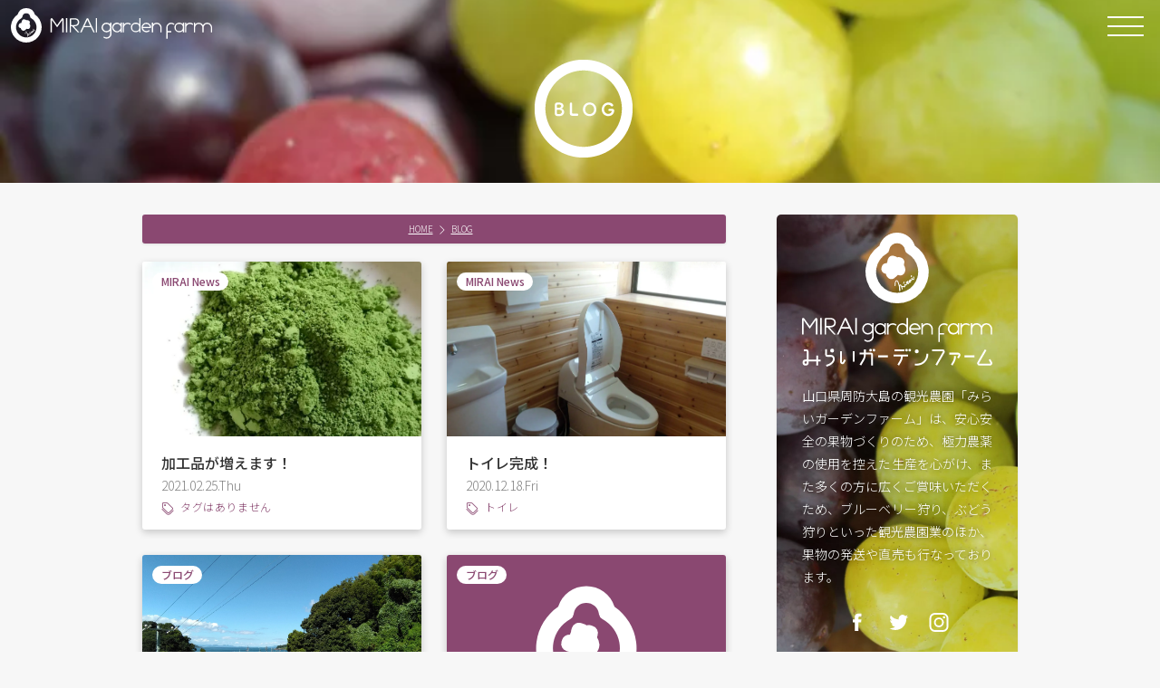

--- FILE ---
content_type: text/html; charset=UTF-8
request_url: https://miraigardenfarm.com/blog/page/9/
body_size: 31998
content:
<!doctype html><html lang="ja" dir="ltr"><head prefix="og: http://ogp.me/ns# fb: http://ogp.me/ns/fb# article: http://ogp.me/ns/article#"><meta charset="UTF-8"><meta name="viewport" content="width=device-width, initial-scale=1.0"><meta name="format-detection" content="telephone=no"><meta name="keywords" content="ぶどう, ブルーベリー, 梅, すもも, いちじく, 無農薬栽培, 省農薬栽培, 自然栽培, くだもの狩り, ブルーベリー狩り, ぶどう狩り, 観光農園, 周防大島, 山口, みらいガーデンファーム, MIRAI garden farm"><meta name="author" content="みらいガーデンファーム"><link rel="icon" type="image/png" href="https://miraigardenfarm.com/wp-content/themes/miraigardenfarm/favicon-16.png" sizes="16x16"><link rel="icon" type="image/png" href="https://miraigardenfarm.com/wp-content/themes/miraigardenfarm/favicon-32.png" sizes="32x32"><link rel="icon" type="image/png" href="https://miraigardenfarm.com/wp-content/themes/miraigardenfarm/favicon-64.png" sizes="64x64"><link rel="apple-touch-icon-precomposed" href="https://miraigardenfarm.com/wp-content/themes/miraigardenfarm/webClip.png"><meta name='robots' content='index, follow, max-image-preview:large, max-snippet:-1, max-video-preview:-1' /><link media="all" href="https://miraigardenfarm.com/wp-content/cache/autoptimize/css/autoptimize_26c71dc5db4dcae9cc976ca55914bc2a.css" rel="stylesheet"><title>ブログ・お知らせ ｜みらいガーデンファーム ｜山口県周防大島</title><meta name="description" content="山口県周防大島町で、ぶどう、ブルーベリー、梅、すもも、いちじくなどの直売・観光農園を行なっている「みらいガーデンファーム」の、ブログやお知らせをまとめたインデックスページです。" /><link rel="canonical" href="https://miraigardenfarm.com/blog/page/9/" /><link rel="prev" href="https://miraigardenfarm.com/blog/page/8/" /><link rel="next" href="https://miraigardenfarm.com/blog/page/10/" /><meta property="og:locale" content="ja_JP" /><meta property="og:type" content="article" /><meta property="og:title" content="ブログ・お知らせ ｜みらいガーデンファーム ｜山口県周防大島" /><meta property="og:description" content="山口県周防大島町で、ぶどう、ブルーベリー、梅、すもも、いちじくなどの直売・観光農園を行なっている「みらいガーデンファーム」の、ブログやお知らせをまとめたインデックスページです。" /><meta property="og:url" content="https://miraigardenfarm.com/blog/" /><meta property="og:site_name" content="みらいガーデンファーム" /><meta property="og:image" content="https://miraigardenfarm.com/wp-content/uploads/2018/08/ogp.png" /><meta property="og:image:width" content="1200" /><meta property="og:image:height" content="630" /><meta property="og:image:type" content="image/png" /><meta name="twitter:card" content="summary_large_image" /><meta name="twitter:site" content="@farm_mirai" /> <script type="application/ld+json" class="yoast-schema-graph">{"@context":"https://schema.org","@graph":[{"@type":["WebPage","CollectionPage"],"@id":"https://miraigardenfarm.com/blog/","url":"https://miraigardenfarm.com/blog/page/9/","name":"ブログ・お知らせ ｜みらいガーデンファーム ｜山口県周防大島","isPartOf":{"@id":"https://miraigardenfarm.com/#website"},"datePublished":"2018-08-26T04:16:37+00:00","dateModified":"2018-09-03T05:07:37+00:00","description":"山口県周防大島町で、ぶどう、ブルーベリー、梅、すもも、いちじくなどの直売・観光農園を行なっている「みらいガーデンファーム」の、ブログやお知らせをまとめたインデックスページです。","breadcrumb":{"@id":"https://miraigardenfarm.com/blog/page/9/#breadcrumb"},"inLanguage":"ja"},{"@type":"BreadcrumbList","@id":"https://miraigardenfarm.com/blog/page/9/#breadcrumb","itemListElement":[{"@type":"ListItem","position":1,"name":"ホーム","item":"https://miraigardenfarm.com/"},{"@type":"ListItem","position":2,"name":"ブログ・お知らせ"}]},{"@type":"WebSite","@id":"https://miraigardenfarm.com/#website","url":"https://miraigardenfarm.com/","name":"みらいガーデンファーム","description":"山口県周防大島のみらいガーデンファームでは、ぶどう、ブルーベリー、いちじく、梅、すももなどの果物を、「安心・安全・おいしい」をモットーに、化学農薬は極力使用せず栽培しております。8月上旬〜10月上旬でブルーベリーとぶどうの観光農園も開園しております。","publisher":{"@id":"https://miraigardenfarm.com/#organization"},"potentialAction":[{"@type":"SearchAction","target":{"@type":"EntryPoint","urlTemplate":"https://miraigardenfarm.com/?s={search_term_string}"},"query-input":{"@type":"PropertyValueSpecification","valueRequired":true,"valueName":"search_term_string"}}],"inLanguage":"ja"},{"@type":"Organization","@id":"https://miraigardenfarm.com/#organization","name":"MIRAI garden farm","url":"https://miraigardenfarm.com/","logo":{"@type":"ImageObject","inLanguage":"ja","@id":"https://miraigardenfarm.com/#/schema/logo/image/","url":"https://miraigardenfarm.com/wp-content/uploads/2018/09/MIRAI-garden-farm-logo.png","contentUrl":"https://miraigardenfarm.com/wp-content/uploads/2018/09/MIRAI-garden-farm-logo.png","width":648,"height":214,"caption":"MIRAI garden farm"},"image":{"@id":"https://miraigardenfarm.com/#/schema/logo/image/"},"sameAs":["https://www.facebook.com/MIRAIgardenfarm/","https://x.com/farm_mirai","https://www.instagram.com/miraigardenfarm/"]}]}</script> <link rel="alternate" type="application/rss+xml" title="みらいガーデンファーム &raquo; フィード" href="https://miraigardenfarm.com/feed/" /><link rel="alternate" type="application/rss+xml" title="みらいガーデンファーム &raquo; コメントフィード" href="https://miraigardenfarm.com/comments/feed/" /><link rel='stylesheet' id='noto-sans-jp-css' href='//fonts.googleapis.com/earlyaccess/notosansjp.css' type='text/css' media='all' /><link rel="https://api.w.org/" href="https://miraigardenfarm.com/wp-json/" /><link rel="EditURI" type="application/rsd+xml" title="RSD" href="https://miraigardenfarm.com/xmlrpc.php?rsd" /><meta name="generator" content="WordPress 6.9" /></head><body class="blog paged paged-9 wp-theme-miraigardenfarm js-focus-ring"><header class="stickyHeader" id="g-header"><h1 id="g-header_Logo"><a href="https://miraigardenfarm.com/" rel="bookmark"><img src="https://miraigardenfarm.com/wp-content/themes/miraigardenfarm/assets/img/common/h/site-logo.svg" みらいガーデンファーム></a></h1><div class="outer-menu"> <input class="checkbox-toggle" type="checkbox"><div class="hamburger"><div></div></div><div class="menu"><div><div><nav id="g-nav"><h2 class="nav-title"><a href="https://miraigardenfarm.com/" rel="bookmark"><img src="https://miraigardenfarm.com/wp-content/themes/miraigardenfarm/assets/img/common/h/menu-logo.svg" みらいガーデンファーム></a></h2><p>MENU</p><ul class="table-of-contents"><li><a class="LinkMore_Icon_btn" href="https://miraigardenfarm.com/about/" rel="bookmark"><span>みらいガーデンファームについて</span></a></li><li><a class="LinkMore_Icon_btn" href="https://miraigardenfarm.com/farm/" rel="bookmark"><span>みらいの農園</span></a></li><li><a class="LinkMore_Icon_btn" href="https://miraigardenfarm.com/fruit/" rel="bookmark"><span>みらいの果物</span></a></li><li><a class="LinkMore_Icon_btn" href="https://miraigardenfarm.com/process_food/" rel="bookmark"><span>みらいの加工食品</span></a></li><li><a class="LinkMore_Icon_btn" href="https://miraigardenfarm.com/contact/" rel="bookmark"><span>お問い合わせ・ご予約</span></a></li><li><a class="LinkMore_Icon_btn" href="https://miraigardenfarm.com/blog/" rel="bookmark"><span>ブログ・お知らせ</span></a></li></ul></nav><aside class="relation"><ul class="tel-and-shop"><li class="tel"><a href="tel:09039791371" rel="nofollow"> <address><span>090 3979 1371</span></address></a></li><li class="onlineshop"><a href="https://miraigarden.shopselect.net/" rel="follow noopener" target="_blank"><span>WEB&nbsp;SHOP</span></a></li></ul><ul class="sns"><li><a href="https://www.facebook.com/MIRAIgardenfarm/" rel="nofollow noopener" target="_blank"><img src="https://miraigardenfarm.com/wp-content/themes/miraigardenfarm/assets/img/common/Icon/fb.svg" みらいガーデンファームのFacebookページ></a></li><li><a href="https://twitter.com/farm_mirai" rel="nofollow noopener" target="_blank"><img src="https://miraigardenfarm.com/wp-content/themes/miraigardenfarm/assets/img/common/Icon/tw.svg" みらいガーデンファームのTwitter></a></li><li><a href="https://www.instagram.com/miraigardenfarm/" rel="nofollow noopener" target="_blank"><img src="https://miraigardenfarm.com/wp-content/themes/miraigardenfarm/assets/img/common/Icon/insta.svg" みらいガーデンファームのInstagramページ></a></li></ul></aside></div></div></div></div></header><main class="srStartAnimateFade" id="main"><article id="blog-index"><header class="blog-header"><h2><img src="https://miraigardenfarm.com/wp-content/themes/miraigardenfarm/assets/img/common/h/blogHead.png" srcset="https://miraigardenfarm.com/wp-content/themes/miraigardenfarm/assets/img/common/h/blogHead.png 1x,https://miraigardenfarm.com/wp-content/themes/miraigardenfarm/assets/img/common/h/blogHead@2x.png 2x" alt="ブログ"></header><div class="layout-container"><div class="blog-content"><aside id="breadcrumb"><nav class="breadcrumb" aria-label="Breadcrumb"><ol class="g-Breadcrumb" itemscope="itemscope" itemtype="http://schema.org/BreadcrumbList"><li class="g-Breadcrumb_Item" itemprop="itemListElement" itemscope="itemscope" itemtype="http://schema.org/ListItem"><a class="g-Breadcrumb_Link" href="https://miraigardenfarm.com/" rel="bookmark" itemprop="item"><span itemprop="name">HOME</span></a><meta itemprop="position" content="1"/></li><li class="g-Breadcrumb_Item" itemprop="itemListElement" itemscope="itemscope" itemtype="http://schema.org/ListItem"><a class="g-Breadcrumb_Link" href="https://miraigardenfarm.com/blog/" itemprop="item" aria-current="page"><span itemprop="name">BLOG</span></a><meta itemprop="position" content="2"/></li></ol></nav></aside><ul class="article-list"><li class="posr post-2633 post type-post status-publish format-standard has-post-thumbnail hentry category-news category-mirai-blog"> <a class="db Link LinkMore_Icon_btn" href="https://miraigardenfarm.com/blog/mirai-blog/%e5%8a%a0%e5%b7%a5%e5%93%81%e3%81%8c%e5%a2%97%e3%81%88%e3%81%be%e3%81%99%ef%bc%81/" title="加工品が増えます！" rel="bookmark"><article class="blog"><figure class="eye-catch" style="background: url(https://miraigardenfarm.com/wp-content/uploads/2021/02/IMG_20210115_110512-810x1440.jpg) no-repeat center / cover;"><figcaption class="sr-only">加工品が増えます！</figcaption></figure><header class="article-header"><h3 class="title txt-ellipsis">加工品が増えます！</h3><p class="pubtime"> <time datetime="2021-02-25">2021.02.25.Thu</time></p><p class="category-name">MIRAI News</p><p class="tags txt-ellipsis"> <span class="tag-name">タグはありません</span></p></header></article></a></li><li class="posr post-2629 post type-post status-publish format-standard has-post-thumbnail hentry category-news tag-196"> <a class="db Link LinkMore_Icon_btn" href="https://miraigardenfarm.com/blog/news/%e3%83%88%e3%82%a4%e3%83%ac%e5%ae%8c%e6%88%90%ef%bc%81/" title="トイレ完成！" rel="bookmark"><article class="blog"><figure class="eye-catch" style="background: url(https://miraigardenfarm.com/wp-content/uploads/2021/01/8603.jpg) no-repeat center / cover;"><figcaption class="sr-only">トイレ完成！</figcaption></figure><header class="article-header"><h3 class="title txt-ellipsis">トイレ完成！</h3><p class="pubtime"> <time datetime="2020-12-18">2020.12.18.Fri</time></p><p class="category-name">MIRAI News</p><p class="tags txt-ellipsis"> <span class="tag-name">トイレ</span></p></header></article></a></li><li class="posr post-2626 post type-post status-publish format-standard has-post-thumbnail hentry category-mirai-blog category-about-sales"> <a class="db Link LinkMore_Icon_btn" href="https://miraigardenfarm.com/blog/mirai-blog/2020%e5%b9%b4%e8%b2%a9%e5%a3%b2%e7%b5%82%e4%ba%86%e3%81%97%e3%81%be%e3%81%97%e3%81%9f/" title="2020年販売終了しました" rel="bookmark"><article class="blog"><figure class="eye-catch" style="background: url(https://miraigardenfarm.com/wp-content/uploads/2020/10/IMG_20200828_142636-2560x1440.jpg) no-repeat center / cover;"><figcaption class="sr-only">2020年販売終了しました</figcaption></figure><header class="article-header"><h3 class="title txt-ellipsis">2020年販売終了しました</h3><p class="pubtime"> <time datetime="2020-10-04">2020.10.04.Sun</time></p><p class="category-name">ブログ</p><p class="tags txt-ellipsis"> <span class="tag-name">タグはありません</span></p></header></article></a></li><li class="posr post-2622 post type-post status-publish format-standard hentry category-mirai-blog category-about-sales"> <a class="db Link LinkMore_Icon_btn" href="https://miraigardenfarm.com/blog/mirai-blog/%e8%b2%a9%e5%a3%b2%e7%8a%b6%e6%b3%81%e3%81%a8%e9%80%a3%e4%bc%91%e3%81%ae%e5%96%b6%e6%a5%ad%e3%81%ab%e3%81%a4%e3%81%84%e3%81%a6/" title="販売状況と連休の営業について" rel="bookmark"><article class="blog"><figure class="eye-catch" style="background: url(https://miraigardenfarm.com/wp-content/themes/miraigardenfarm/assets/img/common/pic/no-image.svg) no-repeat center / cover;"></figure><header class="article-header"><h3 class="title txt-ellipsis">販売状況と連休の営業について</h3><p class="pubtime"> <time datetime="2020-09-18">2020.09.18.Fri</time></p><p class="category-name">ブログ</p><p class="tags txt-ellipsis"> <span class="tag-name">タグはありません</span></p></header></article></a></li><li class="posr post-2619 post type-post status-publish format-standard hentry category-mirai-blog"> <a class="db Link LinkMore_Icon_btn" href="https://miraigardenfarm.com/blog/mirai-blog/2020%e5%b9%b4%e3%81%b6%e3%81%a9%e3%81%86%e7%8b%a9%e3%82%8a%e3%81%ab%e3%81%a4%e3%81%84%e3%81%a6/" title="2020年ぶどう狩りについて" rel="bookmark"><article class="blog"><figure class="eye-catch" style="background: url(https://miraigardenfarm.com/wp-content/themes/miraigardenfarm/assets/img/common/pic/no-image.svg) no-repeat center / cover;"></figure><header class="article-header"><h3 class="title txt-ellipsis">2020年ぶどう狩りについて</h3><p class="pubtime"> <time datetime="2020-09-13">2020.09.13.Sun</time></p><p class="category-name">ブログ</p><p class="tags txt-ellipsis"> <span class="tag-name">タグはありません</span></p></header></article></a></li><li class="posr post-2617 post type-post status-publish format-standard hentry category-about-sales"> <a class="db Link LinkMore_Icon_btn" href="https://miraigardenfarm.com/blog/about-sales/%e5%8f%b0%e9%a2%a8%e6%8e%a5%e8%bf%91%e4%b8%ad/" title="台風接近中" rel="bookmark"><article class="blog"><figure class="eye-catch" style="background: url(https://miraigardenfarm.com/wp-content/themes/miraigardenfarm/assets/img/common/pic/no-image.svg) no-repeat center / cover;"></figure><header class="article-header"><h3 class="title txt-ellipsis">台風接近中</h3><p class="pubtime"> <time datetime="2020-09-05">2020.09.05.Sat</time></p><p class="category-name">営業について</p><p class="tags txt-ellipsis"> <span class="tag-name">タグはありません</span></p></header></article></a></li><li class="posr post-2607 post type-post status-publish format-standard has-post-thumbnail hentry category-mirai-blog"> <a class="db Link LinkMore_Icon_btn" href="https://miraigardenfarm.com/blog/mirai-blog/%e3%82%b7%e3%83%a3%e3%82%a4%e3%83%b3%e3%83%9e%e3%82%b9%e3%82%ab%e3%83%83%e3%83%88%e3%81%ab%e3%81%a4%e3%81%84%e3%81%a6/" title="シャインマスカットについて" rel="bookmark"><article class="blog"><figure class="eye-catch" style="background: url(https://miraigardenfarm.com/wp-content/uploads/2020/08/IMG_20200825_113343-810x1440.jpg) no-repeat center / cover;"><figcaption class="sr-only">シャインマスカットについて</figcaption></figure><header class="article-header"><h3 class="title txt-ellipsis">シャインマスカットについて</h3><p class="pubtime"> <time datetime="2020-08-16">2020.08.16.Sun</time></p><p class="category-name">ブログ</p><p class="tags txt-ellipsis"> <span class="tag-name">タグはありません</span></p></header></article></a></li><li class="posr post-2605 post type-post status-publish format-standard hentry category-about-sales"> <a class="db Link LinkMore_Icon_btn" href="https://miraigardenfarm.com/blog/about-sales/%e3%81%b6%e3%81%a9%e3%81%86%e8%b2%a9%e5%a3%b2%e9%96%8b%e5%a7%8b%ef%bc%81/" title="ぶどう販売開始！" rel="bookmark"><article class="blog"><figure class="eye-catch" style="background: url(https://miraigardenfarm.com/wp-content/themes/miraigardenfarm/assets/img/common/pic/no-image.svg) no-repeat center / cover;"></figure><header class="article-header"><h3 class="title txt-ellipsis">ぶどう販売開始！</h3><p class="pubtime"> <time datetime="2020-08-15">2020.08.15.Sat</time></p><p class="category-name">営業について</p><p class="tags txt-ellipsis"> <span class="tag-name">タグはありません</span></p></header></article></a></li></ul><nav class="pagination"><ol><li class="toFirst"><a href='https://miraigardenfarm.com/blog/'>FIRST</a></li><li class="prev"><a class="arrowLeft" href='https://miraigardenfarm.com/blog/page/8/' title="前へ" rel="prev"><span class="sr-only">前へ</span></a></li><li><a href='https://miraigardenfarm.com/blog/page/8/'>8</a></li><li class="active"><a href="javascript:void(0)">9</a></li><li><a href='https://miraigardenfarm.com/blog/page/10/'>10</a></li><li class="next"><a class="arrowRight" href='https://miraigardenfarm.com/blog/page/10/' title="次へ" rel="next"><span class="sr-only">次へ</span></a></li><li class="toLast"><a href='https://miraigardenfarm.com/blog/page/15/'>LAST</a></li></ol></nav></div><aside id="blog-aside"><section class="aside-about"><div class="cw"><h3 class="headingImg"><img src="https://miraigardenfarm.com/wp-content/themes/miraigardenfarm/assets/img/common/h/footer-logo.svg" alt="みらいガーデンファーム MIRAI garden farm"></h3><p class="g-text">山口県周防大島の観光農園「みらいガーデンファーム」は、安心安全の果物づくりのため、極力農薬の使用を控えた生産を心がけ、また多くの方に広くご賞味いただくため、ブルーベリー狩り、ぶどう狩りといった観光農園業のほか、果物の発送や直売も行なっております。</p><ul class="sns"><li><a href="https://www.facebook.com/MIRAIgardenfarm/" rel="nofollow noopener" target="_blank"><img src="https://miraigardenfarm.com/wp-content/themes/miraigardenfarm/assets/img/common/Icon/fb.svg" みらいガーデンファームのFacebookページ></a></li><li><a href="https://twitter.com/farm_mirai" rel="nofollow noopener" target="_blank"><img src="https://miraigardenfarm.com/wp-content/themes/miraigardenfarm/assets/img/common/Icon/tw.svg" みらいガーデンファームのTwitter></a></li><li><a href="https://www.instagram.com/miraigardenfarm/" rel="nofollow noopener" target="_blank"><img src="https://miraigardenfarm.com/wp-content/themes/miraigardenfarm/assets/img/common/Icon/insta.svg" みらいガーデンファームのInstagramページ></a></li></ul></div></section><nav class="categories"><h3 class="title">CATEGORIES</h3><ul class="tag-list"><li class="Label bgCC"><a href="https://miraigardenfarm.com/blog/news/" class="Link" rel="tag">MIRAI News</a></li><li class="Label bgCC"><a href="https://miraigardenfarm.com/blog/mirai-blog/" class="Link" rel="tag">ブログ</a></li><li class="Label bgCC"><a href="https://miraigardenfarm.com/blog/about-sales/" class="Link" rel="tag">営業について</a></li></ul></nav><nav class="tags"><h3 class="title">TAGS</h3><ul class="tag-list"><li class="Label bgWH"><a class="Link" rel="tag" href="https://miraigardenfarm.com/blog/tag/%ef%bd%84%ef%bd%89%ef%bd%99/">ＤＩＹ</a></li><li class="Label bgWH"><a class="Link" rel="tag" href="https://miraigardenfarm.com/blog/tag/%e3%82%a2%e3%83%ac%e3%82%ad%e3%82%b5%e3%83%b3%e3%83%89%e3%83%aa%e3%82%a2/">アレキサンドリア</a></li><li class="Label bgWH"><a class="Link" rel="tag" href="https://miraigardenfarm.com/blog/tag/%e3%81%8a%e7%9f%a5%e3%82%89%e3%81%9b/">お知らせ</a></li><li class="Label bgWH"><a class="Link" rel="tag" href="https://miraigardenfarm.com/blog/tag/%e3%81%93%e3%81%a0%e3%82%8f%e3%82%8a/">こだわり</a></li><li class="Label bgWH"><a class="Link" rel="tag" href="https://miraigardenfarm.com/blog/tag/%e3%82%b7%e3%83%a3%e3%82%a4%e3%83%b3%e3%83%9e%e3%82%b9%e3%82%ab%e3%83%83%e3%83%88/">シャインマスカット</a></li><li class="Label bgWH"><a class="Link" rel="tag" href="https://miraigardenfarm.com/blog/tag/%e3%82%b7%e3%83%ab%e3%82%af%e3%83%ad%e3%83%bc%e3%83%89/">シルクロード</a></li><li class="Label bgWH"><a class="Link" rel="tag" href="https://miraigardenfarm.com/blog/tag/%e3%83%88%e3%82%a4%e3%83%ac/">トイレ</a></li><li class="Label bgWH"><a class="Link" rel="tag" href="https://miraigardenfarm.com/blog/tag/%e3%83%89%e3%83%a9%e3%82%a4%e3%83%96%e3%83%ab%e3%83%bc%e3%83%99%e3%83%aa%e3%83%bc/">ドライブルーベリー</a></li><li class="Label bgWH"><a class="Link" rel="tag" href="https://miraigardenfarm.com/blog/tag/%e3%83%94%e3%82%aa%e3%83%bc%e3%83%8d/">ピオーネ</a></li><li class="Label bgWH"><a class="Link" rel="tag" href="https://miraigardenfarm.com/blog/tag/%e3%81%b6%e3%81%a9%e3%81%86/">ぶどう</a></li><li class="Label bgWH"><a class="Link" rel="tag" href="https://miraigardenfarm.com/blog/tag/%e3%81%b6%e3%81%a9%e3%81%86%e3%81%ae%e5%a5%b3%e7%8e%8b/">ぶどうの女王</a></li><li class="Label bgWH"><a class="Link" rel="tag" href="https://miraigardenfarm.com/blog/tag/%e3%81%b6%e3%81%a9%e3%81%86%e7%8b%a9%e3%82%8a/">ぶどう狩り</a></li><li class="Label bgWH"><a class="Link" rel="tag" href="https://miraigardenfarm.com/blog/tag/%e3%83%96%e3%83%ab%e3%83%bc%e3%83%99%e3%83%aa%e3%83%bc/">ブルーベリー</a></li><li class="Label bgWH"><a class="Link" rel="tag" href="https://miraigardenfarm.com/blog/tag/%e3%83%9e%e3%82%b9%e3%82%ab%e3%83%83%e3%83%88/">マスカット</a></li><li class="Label bgWH"><a class="Link" rel="tag" href="https://miraigardenfarm.com/blog/tag/%e3%83%aa%e3%83%8b%e3%83%a5%e3%83%bc%e3%82%a2%e3%83%ab/">リニューアル</a></li><li class="Label bgWH"><a class="Link" rel="tag" href="https://miraigardenfarm.com/blog/tag/%e3%83%ac%e3%83%bc%e3%82%ba%e3%83%b3/">レーズン</a></li><li class="Label bgWH"><a class="Link" rel="tag" href="https://miraigardenfarm.com/blog/tag/%e3%83%ad%e3%82%b0%e3%83%8f%e3%82%a6%e3%82%b9/">ログハウス</a></li><li class="Label bgWH"><a class="Link" rel="tag" href="https://miraigardenfarm.com/blog/tag/%e4%bd%8e%e8%be%b2%e8%96%ac/">低農薬</a></li><li class="Label bgWH"><a class="Link" rel="tag" href="https://miraigardenfarm.com/blog/tag/%e5%8a%a0%e5%b7%a5%e5%93%81/">加工品</a></li><li class="Label bgWH"><a class="Link" rel="tag" href="https://miraigardenfarm.com/blog/tag/%e5%8a%a0%e5%b7%a5%e9%a3%9f%e5%93%81/">加工食品</a></li><li class="Label bgWH"><a class="Link" rel="tag" href="https://miraigardenfarm.com/blog/tag/%e5%96%b6%e6%a5%ad%e6%99%82%e9%96%93/">営業時間</a></li><li class="Label bgWH"><a class="Link" rel="tag" href="https://miraigardenfarm.com/blog/tag/%e5%ae%b3%e8%99%ab/">害虫</a></li><li class="Label bgWH"><a class="Link" rel="tag" href="https://miraigardenfarm.com/blog/tag/%e5%b7%a8%e5%b3%b0/">巨峰</a></li><li class="Label bgWH"><a class="Link" rel="tag" href="https://miraigardenfarm.com/blog/tag/%e6%84%9f%e8%ac%9d%e7%a5%ad/">感謝祭</a></li><li class="Label bgWH"><a class="Link" rel="tag" href="https://miraigardenfarm.com/blog/tag/%e6%91%98%e3%81%bf%e5%8f%96%e3%82%8a/">摘み取り</a></li><li class="Label bgWH"><a class="Link" rel="tag" href="https://miraigardenfarm.com/blog/tag/%e6%9e%9c%e7%89%a9%e7%8b%a9%e3%82%8a/">果物狩り</a></li><li class="Label bgWH"><a class="Link" rel="tag" href="https://miraigardenfarm.com/blog/tag/%e6%a2%85/">梅</a></li><li class="Label bgWH"><a class="Link" rel="tag" href="https://miraigardenfarm.com/blog/tag/%e6%a3%9a%e4%bd%9c%e3%82%8a/">棚作り</a></li><li class="Label bgWH"><a class="Link" rel="tag" href="https://miraigardenfarm.com/blog/tag/%e6%ae%ba%e8%99%ab%e5%89%a4/">殺虫剤</a></li><li class="Label bgWH"><a class="Link" rel="tag" href="https://miraigardenfarm.com/blog/tag/%e7%80%ac%e6%88%b8%e3%82%b8%e3%83%a3%e3%82%a4%e3%82%a2%e3%83%b3%e3%83%84/">瀬戸ジャイアンツ</a></li><li class="Label bgWH"><a class="Link" rel="tag" href="https://miraigardenfarm.com/blog/tag/%e7%84%a1%e8%be%b2%e8%96%ac/">無農薬</a></li><li class="Label bgWH"><a class="Link" rel="tag" href="https://miraigardenfarm.com/blog/tag/%e7%8b%a9%e3%82%8a/">狩り</a></li><li class="Label bgWH"><a class="Link" rel="tag" href="https://miraigardenfarm.com/blog/tag/%e7%9b%b4%e5%a3%b2/">直売</a></li><li class="Label bgWH"><a class="Link" rel="tag" href="https://miraigardenfarm.com/blog/tag/%e7%9b%b4%e5%a3%b2%e6%89%80/">直売所</a></li><li class="Label bgWH"><a class="Link" rel="tag" href="https://miraigardenfarm.com/blog/tag/%e7%9c%81%e8%be%b2%e8%96%ac/">省農薬</a></li><li class="Label bgWH"><a class="Link" rel="tag" href="https://miraigardenfarm.com/blog/tag/%e7%b1%b3/">米</a></li><li class="Label bgWH"><a class="Link" rel="tag" href="https://miraigardenfarm.com/blog/tag/%e8%97%a4%e7%a8%94/">藤稔</a></li><li class="Label bgWH"><a class="Link" rel="tag" href="https://miraigardenfarm.com/blog/tag/%e8%a9%a6%e9%a3%9f/">試食</a></li><li class="Label bgWH"><a class="Link" rel="tag" href="https://miraigardenfarm.com/blog/tag/%e8%be%b2%e4%bd%9c%e6%a5%ad/">農作業</a></li><li class="Label bgWH"><a class="Link" rel="tag" href="https://miraigardenfarm.com/blog/tag/%e9%99%a4%e8%8d%89%e5%89%a4/">除草剤</a></li><li class="Label bgWH"><a class="Link" rel="tag" href="https://miraigardenfarm.com/blog/tag/%e9%9b%a8%e5%a4%a9/">雨天</a></li><li class="Label bgWH"><a class="Link" rel="tag" href="https://miraigardenfarm.com/blog/tag/%e9%9c%b2%e5%9c%b0%e6%a0%bd%e5%9f%b9/">露地栽培</a></li></ul></nav><nav class="recent-posts"><h3 class="common-h3">RECENT POSTS</h3><ul class="recent-article-list"><li class="posr post-3018 post type-post status-publish format-standard hentry category-news category-mirai-blog"> <a class="db Link LinkMore_Icon_btn" href="https://miraigardenfarm.com/blog/mirai-blog/%e4%b8%80%e9%83%a8%e5%8a%a0%e5%b7%a5%e5%93%81%e3%81%ae%e5%80%a4%e6%ae%b5%e6%94%b9%e5%ae%9a%e3%81%ab%e3%81%a4%e3%81%84%e3%81%a6/" title="一部加工品の値段改定について" rel="bookmark"><article class="blog"><figure class="eye-catch" style="background: url(https://miraigardenfarm.com/wp-content/themes/miraigardenfarm/assets/img/common/pic/no-image.svg) no-repeat center / cover;"></figure><header class="article-header"><h3 class="title txt-ellipsis">一部加工品の値段改定について</h3><p class="pubtime"> <time datetime="2025-10-30">2025.10.30.Thu</time></p><p class="category-name">MIRAI News</p></header></article></a></li><li class="posr post-3012 post type-post status-publish format-standard has-post-thumbnail hentry category-mirai-blog category-about-sales"> <a class="db Link LinkMore_Icon_btn" href="https://miraigardenfarm.com/blog/mirai-blog/2025%e5%b9%b4%e3%81%b6%e3%81%a9%e3%81%86%e8%b2%a9%e5%a3%b2%e7%b5%82%e4%ba%86%e3%81%97%e3%81%be%e3%81%97%e3%81%9f%e3%80%82/" title="2025年ぶどう販売終了しました。" rel="bookmark"><article class="blog"><figure class="eye-catch" style="background: url(https://miraigardenfarm.com/wp-content/uploads/2025/09/IMG_1434-1080x1440.jpeg) no-repeat center / cover;"><figcaption class="sr-only">2025年ぶどう販売終了しました。</figcaption></figure><header class="article-header"><h3 class="title txt-ellipsis">2025年ぶどう販売終了しました。</h3><p class="pubtime"> <time datetime="2025-09-29">2025.09.29.Mon</time></p><p class="category-name">ブログ</p></header></article></a></li><li class="posr post-3008 post type-post status-publish format-standard has-post-thumbnail hentry category-mirai-blog category-about-sales"> <a class="db Link LinkMore_Icon_btn" href="https://miraigardenfarm.com/blog/mirai-blog/2025%e5%b9%b4%e3%83%a9%e3%82%b9%e3%83%88%e3%81%b6%e3%81%a9%e3%81%86%e8%b2%a9%e5%a3%b2/" title="2025年ラストぶどう販売" rel="bookmark"><article class="blog"><figure class="eye-catch" style="background: url(https://miraigardenfarm.com/wp-content/uploads/2025/09/IMG_1350-1920x1440.jpeg) no-repeat center / cover;"><figcaption class="sr-only">2025年ラストぶどう販売</figcaption></figure><header class="article-header"><h3 class="title txt-ellipsis">2025年ラストぶどう販売</h3><p class="pubtime"> <time datetime="2025-09-21">2025.09.21.Sun</time></p><p class="category-name">ブログ</p></header></article></a></li></ul></nav></aside></div></article></main><footer class="cen" id="g-footer"><p class="pagetop"><a class="js-smoothScroll Link" href="#" title="ページの最上部へ"><span>PAGE TOP</span></a></p><div class="cw"><h5 class="title"><img src="https://miraigardenfarm.com/wp-content/themes/miraigardenfarm/assets/img/common/h/footer-logo.svg" alt="みらいガーデンファーム MIRAI garden farm"></h5><ul class="sns"><li><a href="https://www.facebook.com/MIRAIgardenfarm/" rel="nofollow noopener" target="_blank"><img src="https://miraigardenfarm.com/wp-content/themes/miraigardenfarm/assets/img/common/Icon/fb.svg" みらいガーデンファームのFacebookページ></a></li><li><a href="https://twitter.com/farm_mirai" rel="nofollow noopener" target="_blank"><img src="https://miraigardenfarm.com/wp-content/themes/miraigardenfarm/assets/img/common/Icon/tw.svg" みらいガーデンファームのTwitter></a></li><li><a href="https://www.instagram.com/miraigardenfarm/" rel="nofollow noopener" target="_blank"><img src="https://miraigardenfarm.com/wp-content/themes/miraigardenfarm/assets/img/common/Icon/insta.svg" みらいガーデンファームのInstagramページ></a></li></ul><p class="location">山口県大島郡周防大島町大字西三蒲2053-1</p> <address class="tel"><a class="Link" href="tel:09039791371" rel="nofollow">090‐3979‐1371（山形）</a></address><p class="privacy"><a class="Link" href="https://miraigardenfarm.com/privacy/" rel="bookmark">個人情報保護方針</a></p></div><small class="copryright"><span>&copy;&nbsp;2018&nbsp;MIRAI garden farm</span></small></footer> <script src="https://code.jquery.com/jquery-3.2.1.min.js" integrity="sha256-hwg4gsxgFZhOsEEamdOYGBf13FyQuiTwlAQgxVSNgt4=" crossorigin="anonymous"></script> <script src="https://code.jquery.com/jquery-migrate-3.0.0.min.js" integrity="sha256-JklDYODbg0X+8sPiKkcFURb5z7RvlNMIaE3RA2z97vw=" crossorigin="anonymous"></script> <script type="speculationrules">{"prefetch":[{"source":"document","where":{"and":[{"href_matches":"/*"},{"not":{"href_matches":["/wp-*.php","/wp-admin/*","/wp-content/uploads/*","/wp-content/*","/wp-content/plugins/*","/wp-content/themes/miraigardenfarm/*","/*\\?(.+)"]}},{"not":{"selector_matches":"a[rel~=\"nofollow\"]"}},{"not":{"selector_matches":".no-prefetch, .no-prefetch a"}}]},"eagerness":"conservative"}]}</script> <script defer src="https://miraigardenfarm.com/wp-content/cache/autoptimize/js/autoptimize_e85885ea20154a3b83620334dc27c529.js"></script></body></html>

--- FILE ---
content_type: text/css
request_url: https://miraigardenfarm.com/wp-content/cache/autoptimize/css/autoptimize_26c71dc5db4dcae9cc976ca55914bc2a.css
body_size: 135721
content:
img:is([sizes=auto i],[sizes^="auto," i]){contain-intrinsic-size:3000px 1500px}
:root{--wp-block-synced-color:#7a00df;--wp-block-synced-color--rgb:122,0,223;--wp-bound-block-color:var(--wp-block-synced-color);--wp-editor-canvas-background:#ddd;--wp-admin-theme-color:#007cba;--wp-admin-theme-color--rgb:0,124,186;--wp-admin-theme-color-darker-10:#006ba1;--wp-admin-theme-color-darker-10--rgb:0,107,160.5;--wp-admin-theme-color-darker-20:#005a87;--wp-admin-theme-color-darker-20--rgb:0,90,135;--wp-admin-border-width-focus:2px}@media (min-resolution:192dpi){:root{--wp-admin-border-width-focus:1.5px}}.wp-element-button{cursor:pointer}:root .has-very-light-gray-background-color{background-color:#eee}:root .has-very-dark-gray-background-color{background-color:#313131}:root .has-very-light-gray-color{color:#eee}:root .has-very-dark-gray-color{color:#313131}:root .has-vivid-green-cyan-to-vivid-cyan-blue-gradient-background{background:linear-gradient(135deg,#00d084,#0693e3)}:root .has-purple-crush-gradient-background{background:linear-gradient(135deg,#34e2e4,#4721fb 50%,#ab1dfe)}:root .has-hazy-dawn-gradient-background{background:linear-gradient(135deg,#faaca8,#dad0ec)}:root .has-subdued-olive-gradient-background{background:linear-gradient(135deg,#fafae1,#67a671)}:root .has-atomic-cream-gradient-background{background:linear-gradient(135deg,#fdd79a,#004a59)}:root .has-nightshade-gradient-background{background:linear-gradient(135deg,#330968,#31cdcf)}:root .has-midnight-gradient-background{background:linear-gradient(135deg,#020381,#2874fc)}:root{--wp--preset--font-size--normal:16px;--wp--preset--font-size--huge:42px}.has-regular-font-size{font-size:1em}.has-larger-font-size{font-size:2.625em}.has-normal-font-size{font-size:var(--wp--preset--font-size--normal)}.has-huge-font-size{font-size:var(--wp--preset--font-size--huge)}.has-text-align-center{text-align:center}.has-text-align-left{text-align:left}.has-text-align-right{text-align:right}.has-fit-text{white-space:nowrap!important}#end-resizable-editor-section{display:none}.aligncenter{clear:both}.items-justified-left{justify-content:flex-start}.items-justified-center{justify-content:center}.items-justified-right{justify-content:flex-end}.items-justified-space-between{justify-content:space-between}.screen-reader-text{border:0;clip-path:inset(50%);height:1px;margin:-1px;overflow:hidden;padding:0;position:absolute;width:1px;word-wrap:normal!important}.screen-reader-text:focus{background-color:#ddd;clip-path:none;color:#444;display:block;font-size:1em;height:auto;left:5px;line-height:normal;padding:15px 23px 14px;text-decoration:none;top:5px;width:auto;z-index:100000}html :where(.has-border-color){border-style:solid}html :where([style*=border-top-color]){border-top-style:solid}html :where([style*=border-right-color]){border-right-style:solid}html :where([style*=border-bottom-color]){border-bottom-style:solid}html :where([style*=border-left-color]){border-left-style:solid}html :where([style*=border-width]){border-style:solid}html :where([style*=border-top-width]){border-top-style:solid}html :where([style*=border-right-width]){border-right-style:solid}html :where([style*=border-bottom-width]){border-bottom-style:solid}html :where([style*=border-left-width]){border-left-style:solid}html :where(img[class*=wp-image-]){height:auto;max-width:100%}:where(figure){margin:0 0 1em}html :where(.is-position-sticky){--wp-admin--admin-bar--position-offset:var(--wp-admin--admin-bar--height,0px)}@media screen and (max-width:600px){html :where(.is-position-sticky){--wp-admin--admin-bar--position-offset:0px}}
:root{--wp--preset--aspect-ratio--square:1;--wp--preset--aspect-ratio--4-3:4/3;--wp--preset--aspect-ratio--3-4:3/4;--wp--preset--aspect-ratio--3-2:3/2;--wp--preset--aspect-ratio--2-3:2/3;--wp--preset--aspect-ratio--16-9:16/9;--wp--preset--aspect-ratio--9-16:9/16;--wp--preset--color--black:#000;--wp--preset--color--cyan-bluish-gray:#abb8c3;--wp--preset--color--white:#fff;--wp--preset--color--pale-pink:#f78da7;--wp--preset--color--vivid-red:#cf2e2e;--wp--preset--color--luminous-vivid-orange:#ff6900;--wp--preset--color--luminous-vivid-amber:#fcb900;--wp--preset--color--light-green-cyan:#7bdcb5;--wp--preset--color--vivid-green-cyan:#00d084;--wp--preset--color--pale-cyan-blue:#8ed1fc;--wp--preset--color--vivid-cyan-blue:#0693e3;--wp--preset--color--vivid-purple:#9b51e0;--wp--preset--gradient--vivid-cyan-blue-to-vivid-purple:linear-gradient(135deg,#0693e3 0%,#9b51e0 100%);--wp--preset--gradient--light-green-cyan-to-vivid-green-cyan:linear-gradient(135deg,#7adcb4 0%,#00d082 100%);--wp--preset--gradient--luminous-vivid-amber-to-luminous-vivid-orange:linear-gradient(135deg,#fcb900 0%,#ff6900 100%);--wp--preset--gradient--luminous-vivid-orange-to-vivid-red:linear-gradient(135deg,#ff6900 0%,#cf2e2e 100%);--wp--preset--gradient--very-light-gray-to-cyan-bluish-gray:linear-gradient(135deg,#eee 0%,#a9b8c3 100%);--wp--preset--gradient--cool-to-warm-spectrum:linear-gradient(135deg,#4aeadc 0%,#9778d1 20%,#cf2aba 40%,#ee2c82 60%,#fb6962 80%,#fef84c 100%);--wp--preset--gradient--blush-light-purple:linear-gradient(135deg,#ffceec 0%,#9896f0 100%);--wp--preset--gradient--blush-bordeaux:linear-gradient(135deg,#fecda5 0%,#fe2d2d 50%,#6b003e 100%);--wp--preset--gradient--luminous-dusk:linear-gradient(135deg,#ffcb70 0%,#c751c0 50%,#4158d0 100%);--wp--preset--gradient--pale-ocean:linear-gradient(135deg,#fff5cb 0%,#b6e3d4 50%,#33a7b5 100%);--wp--preset--gradient--electric-grass:linear-gradient(135deg,#caf880 0%,#71ce7e 100%);--wp--preset--gradient--midnight:linear-gradient(135deg,#020381 0%,#2874fc 100%);--wp--preset--font-size--small:13px;--wp--preset--font-size--medium:20px;--wp--preset--font-size--large:36px;--wp--preset--font-size--x-large:42px;--wp--preset--spacing--20:.44rem;--wp--preset--spacing--30:.67rem;--wp--preset--spacing--40:1rem;--wp--preset--spacing--50:1.5rem;--wp--preset--spacing--60:2.25rem;--wp--preset--spacing--70:3.38rem;--wp--preset--spacing--80:5.06rem;--wp--preset--shadow--natural:6px 6px 9px rgba(0,0,0,.2);--wp--preset--shadow--deep:12px 12px 50px rgba(0,0,0,.4);--wp--preset--shadow--sharp:6px 6px 0px rgba(0,0,0,.2);--wp--preset--shadow--outlined:6px 6px 0px -3px #fff,6px 6px #000;--wp--preset--shadow--crisp:6px 6px 0px #000}:where(.is-layout-flex){gap:.5em}:where(.is-layout-grid){gap:.5em}body .is-layout-flex{display:flex}.is-layout-flex{flex-wrap:wrap;align-items:center}.is-layout-flex>:is(*,div){margin:0}body .is-layout-grid{display:grid}.is-layout-grid>:is(*,div){margin:0}:where(.wp-block-columns.is-layout-flex){gap:2em}:where(.wp-block-columns.is-layout-grid){gap:2em}:where(.wp-block-post-template.is-layout-flex){gap:1.25em}:where(.wp-block-post-template.is-layout-grid){gap:1.25em}.has-black-color{color:var(--wp--preset--color--black) !important}.has-cyan-bluish-gray-color{color:var(--wp--preset--color--cyan-bluish-gray) !important}.has-white-color{color:var(--wp--preset--color--white) !important}.has-pale-pink-color{color:var(--wp--preset--color--pale-pink) !important}.has-vivid-red-color{color:var(--wp--preset--color--vivid-red) !important}.has-luminous-vivid-orange-color{color:var(--wp--preset--color--luminous-vivid-orange) !important}.has-luminous-vivid-amber-color{color:var(--wp--preset--color--luminous-vivid-amber) !important}.has-light-green-cyan-color{color:var(--wp--preset--color--light-green-cyan) !important}.has-vivid-green-cyan-color{color:var(--wp--preset--color--vivid-green-cyan) !important}.has-pale-cyan-blue-color{color:var(--wp--preset--color--pale-cyan-blue) !important}.has-vivid-cyan-blue-color{color:var(--wp--preset--color--vivid-cyan-blue) !important}.has-vivid-purple-color{color:var(--wp--preset--color--vivid-purple) !important}.has-black-background-color{background-color:var(--wp--preset--color--black) !important}.has-cyan-bluish-gray-background-color{background-color:var(--wp--preset--color--cyan-bluish-gray) !important}.has-white-background-color{background-color:var(--wp--preset--color--white) !important}.has-pale-pink-background-color{background-color:var(--wp--preset--color--pale-pink) !important}.has-vivid-red-background-color{background-color:var(--wp--preset--color--vivid-red) !important}.has-luminous-vivid-orange-background-color{background-color:var(--wp--preset--color--luminous-vivid-orange) !important}.has-luminous-vivid-amber-background-color{background-color:var(--wp--preset--color--luminous-vivid-amber) !important}.has-light-green-cyan-background-color{background-color:var(--wp--preset--color--light-green-cyan) !important}.has-vivid-green-cyan-background-color{background-color:var(--wp--preset--color--vivid-green-cyan) !important}.has-pale-cyan-blue-background-color{background-color:var(--wp--preset--color--pale-cyan-blue) !important}.has-vivid-cyan-blue-background-color{background-color:var(--wp--preset--color--vivid-cyan-blue) !important}.has-vivid-purple-background-color{background-color:var(--wp--preset--color--vivid-purple) !important}.has-black-border-color{border-color:var(--wp--preset--color--black) !important}.has-cyan-bluish-gray-border-color{border-color:var(--wp--preset--color--cyan-bluish-gray) !important}.has-white-border-color{border-color:var(--wp--preset--color--white) !important}.has-pale-pink-border-color{border-color:var(--wp--preset--color--pale-pink) !important}.has-vivid-red-border-color{border-color:var(--wp--preset--color--vivid-red) !important}.has-luminous-vivid-orange-border-color{border-color:var(--wp--preset--color--luminous-vivid-orange) !important}.has-luminous-vivid-amber-border-color{border-color:var(--wp--preset--color--luminous-vivid-amber) !important}.has-light-green-cyan-border-color{border-color:var(--wp--preset--color--light-green-cyan) !important}.has-vivid-green-cyan-border-color{border-color:var(--wp--preset--color--vivid-green-cyan) !important}.has-pale-cyan-blue-border-color{border-color:var(--wp--preset--color--pale-cyan-blue) !important}.has-vivid-cyan-blue-border-color{border-color:var(--wp--preset--color--vivid-cyan-blue) !important}.has-vivid-purple-border-color{border-color:var(--wp--preset--color--vivid-purple) !important}.has-vivid-cyan-blue-to-vivid-purple-gradient-background{background:var(--wp--preset--gradient--vivid-cyan-blue-to-vivid-purple) !important}.has-light-green-cyan-to-vivid-green-cyan-gradient-background{background:var(--wp--preset--gradient--light-green-cyan-to-vivid-green-cyan) !important}.has-luminous-vivid-amber-to-luminous-vivid-orange-gradient-background{background:var(--wp--preset--gradient--luminous-vivid-amber-to-luminous-vivid-orange) !important}.has-luminous-vivid-orange-to-vivid-red-gradient-background{background:var(--wp--preset--gradient--luminous-vivid-orange-to-vivid-red) !important}.has-very-light-gray-to-cyan-bluish-gray-gradient-background{background:var(--wp--preset--gradient--very-light-gray-to-cyan-bluish-gray) !important}.has-cool-to-warm-spectrum-gradient-background{background:var(--wp--preset--gradient--cool-to-warm-spectrum) !important}.has-blush-light-purple-gradient-background{background:var(--wp--preset--gradient--blush-light-purple) !important}.has-blush-bordeaux-gradient-background{background:var(--wp--preset--gradient--blush-bordeaux) !important}.has-luminous-dusk-gradient-background{background:var(--wp--preset--gradient--luminous-dusk) !important}.has-pale-ocean-gradient-background{background:var(--wp--preset--gradient--pale-ocean) !important}.has-electric-grass-gradient-background{background:var(--wp--preset--gradient--electric-grass) !important}.has-midnight-gradient-background{background:var(--wp--preset--gradient--midnight) !important}.has-small-font-size{font-size:var(--wp--preset--font-size--small) !important}.has-medium-font-size{font-size:var(--wp--preset--font-size--medium) !important}.has-large-font-size{font-size:var(--wp--preset--font-size--large) !important}.has-x-large-font-size{font-size:var(--wp--preset--font-size--x-large) !important}
/*! This file is auto-generated */
.wp-block-button__link{color:#fff;background-color:#32373c;border-radius:9999px;box-shadow:none;text-decoration:none;padding:calc(.667em + 2px) calc(1.333em + 2px);font-size:1.125em}.wp-block-file__button{background:#32373c;color:#fff;text-decoration:none}
@charset "UTF-8";@font-face{font-family:iconfont;src:url(//miraigardenfarm.com/wp-content/themes/miraigardenfarm/assets/css/../font/iconfont.eot);src:url(//miraigardenfarm.com/wp-content/themes/miraigardenfarm/assets/css/../font/iconfont.eot?#iefix) format("eot"),url(//miraigardenfarm.com/wp-content/themes/miraigardenfarm/assets/css/../font/iconfont.woff) format("woff"),url(//miraigardenfarm.com/wp-content/themes/miraigardenfarm/assets/css/../font/iconfont.ttf) format("truetype"),url(//miraigardenfarm.com/wp-content/themes/miraigardenfarm/assets/css/../font/iconfont.svg#iconfont) format("svg");font-weight:400;font-style:normal}
/*! normalize.css v7.0.0 | MIT License | github.com/necolas/normalize.css */
html{line-height:1.15;-ms-text-size-adjust:100%;-webkit-text-size-adjust:100%}body{margin:0}article,aside,footer,header,nav,section{display:block}h1{font-size:2em;margin:.67em 0}figcaption,figure,main{display:block}figure{margin:1em 40px}hr{box-sizing:content-box;height:0;overflow:visible}pre{font-family:monospace,monospace;font-size:1em}a{background-color:transparent;-webkit-text-decoration-skip:objects}abbr[title]{border-bottom:none;text-decoration:underline;-webkit-text-decoration:underline dotted;text-decoration:underline dotted}b,strong{font-weight:inherit}b,strong{font-weight:bolder}code,kbd,samp{font-family:monospace,monospace;font-size:1em}dfn{font-style:italic}mark{background-color:#ff0;color:#000}small{font-size:80%}sub,sup{font-size:75%;line-height:0;position:relative;vertical-align:baseline}sub{bottom:-.25em}sup{top:-.5em}audio,video{display:inline-block}audio:not([controls]){display:none;height:0}img{border-style:none}svg:not(:root){overflow:hidden}button,input,optgroup,select,textarea{font-family:sans-serif;font-size:100%;line-height:1.15;margin:0}button,input{overflow:visible}button,select{text-transform:none}[type=reset],[type=submit]{-webkit-appearance:button}[type=button]::-moz-focus-inner,[type=reset]::-moz-focus-inner,[type=submit]::-moz-focus-inner,button::-moz-focus-inner{border-style:none;padding:0}[type=button]:-moz-focusring,[type=reset]:-moz-focusring,[type=submit]:-moz-focusring,button:-moz-focusring{outline:1px dotted ButtonText}fieldset{padding:.35em .75em .625em}legend{box-sizing:border-box;color:inherit;display:table;max-width:100%;padding:0;white-space:normal}progress{display:inline-block;vertical-align:baseline}textarea{overflow:auto}[type=checkbox],[type=radio]{box-sizing:border-box;padding:0}[type=number]::-webkit-inner-spin-button,[type=number]::-webkit-outer-spin-button{height:auto}[type=search]{-webkit-appearance:textfield;outline-offset:-2px}[type=search]::-webkit-search-cancel-button,[type=search]::-webkit-search-decoration{-webkit-appearance:none}::-webkit-file-upload-button{-webkit-appearance:button;font:inherit}menu{display:block}summary{display:list-item}canvas{display:inline-block}template{display:none}[hidden]{display:none}html{font-size:62.5%;box-sizing:border-box}*,:after,:before{box-sizing:inherit}body{font-family:"Noto Sans JP","Hiragino Kaku Gothic ProN",Meiryo,sans-serif;font-weight:300;font-size:1.4rem;line-height:1.8;color:#333;text-align:justify;text-justify:inter-ideograph;overflow-wrap:break-word;word-wrap:break-word;word-break:normal;line-break:strict;-webkit-font-smoothing:subpixel-antialiased;-moz-osx-font-smoothing:auto;width:100%;background:#fff}article,aside,blockquote,dd,div,dl,dt,fieldset,figure,footer,h1,h2,h3,h4,h5,h6,header,hr,li,main,nav,ol,p,section,ul{margin:0;padding:0}h1,h2,h3,h4,h5,h6{line-height:1;font-weight:500}b,em,strong,th{font-weight:inherit;font-style:inherit}small{font-size:85%}li{list-style-type:none}iframe,input{vertical-align:bottom}button{background:0 0;border:none;font-family:inherit;font-weight:inherit}code,kbd,samp{font-family:monospace,Consolas,Menlo,Courier;font-size:1em}a{transition:.3s cubic-bezier(.455,.03,.515,.955)}a:active,a:hover,a:link,a:visited{transition:.3s cubic-bezier(.455,.03,.515,.955)}a.db{width:100%;height:100%}picture{display:inline-block;width:100%}img{max-width:100%;height:auto;vertical-align:middle}a{-webkit-text-decoration-skip:none}[lang=ja] address,[lang=ja] cite,[lang=ja] dfn,[lang=ja] em,[lang=ja] i{font-style:normal}[data$=".svg"],[src$=".svg"]{width:100%}[tabindex="-1"]:focus{outline:0 !important}[type=text]::-ms-clear{visibility:hidden}[type=password]::-ms-reveal{visibility:hidden}[type=number]::-webkit-inner-spin-button,[type=number]::-webkit-outer-spin-button{-webkit-appearance:none;appearance:none}.gothic{font-family:"Noto Sans JP","Hiragino Kaku Gothic ProN",Meiryo,sans-serif}.mincho{font-family:"Hiragino Mincho ProN","游明朝",YuMincho,"HG明朝E","ＭＳ Ｐ明朝","ＭＳ 明朝","Times New Roman",serif}.lft{text-align:left}.cen{text-align:center}.rit{text-align:right}.jus{text-align:justify}.ind{text-indent:-.5em}.fl{float:left}.fr{float:right}.ib{display:inline-block;vertical-align:middle}.db{display:block}.cb{clear:both}.posr{position:relative}.posa{position:absolute}.mask{overflow:hidden}.w100{width:100% !important}.txt-ellipsis{overflow:hidden;text-overflow:ellipsis;white-space:nowrap}.arrowLeft:before{content:"\EA02";font-family:iconfont;-webkit-font-smoothing:antialiased;-moz-osx-font-smoothing:grayscale;display:inline-block;vertical-align:middle;font-style:normal;font-variant:normal;font-weight:400;line-height:1;text-decoration:none;text-transform:none;speak:none;font-size:80%;padding-right:.4em}.arrowRight:after{content:"\EA03";font-family:iconfont;-webkit-font-smoothing:antialiased;-moz-osx-font-smoothing:grayscale;display:inline-block;vertical-align:middle;font-style:normal;font-variant:normal;font-weight:400;line-height:1;text-decoration:none;text-transform:none;speak:none;font-size:80%;padding-left:.4em}.breadcrumb{background-color:#b2b2b2;padding:.5em;color:#fff;text-align:center}.sr-only{position:absolute;width:1px;height:1px;margin:-1px;border:0;overflow:hidden;padding:0;clip:rect(0,0,0,0)}.line-01{background:url([data-uri]) no-repeat center/315px auto}.line-02{background:url([data-uri]) no-repeat center/315px auto}.decorated-heading-01{background-color:#8a4871;color:#fff;font-size:1.8rem;font-weight:300;letter-spacing:.4em;text-indent:.4em;height:25px;padding-top:3px;border-radius:12.5px}.cf{zoom:1}.cf:after,.cf:before{content:"";display:table}.cf:after{clear:both}@-webkit-keyframes g-nav-animation{0%{background-position:0}100%{background-position:-300%}}@keyframes g-nav-animation{0%{background-position:0}100%{background-position:-300%}}@-webkit-keyframes pagetop-hover-animation{0%{background-color:rgba(255,255,255,.2)}100%{background-color:transparent}}@keyframes pagetop-hover-animation{0%{background-color:rgba(255,255,255,.2)}100%{background-color:transparent}}.Break{display:inline}.BreakTab{display:none}@media print,screen and (min-width:768px){.BreakTab{display:inline}}.BreakPc{display:none}@media print,screen and (min-width:1024px){.BreakPc{display:inline}}.Button{display:block;position:relative;width:259px;height:40px;margin:0 auto;margin-top:1em;padding:10px 0;border:1px solid currentColor;border-radius:20px;color:#333;font-family:inherit;font-size:1.8rem;line-height:1;letter-spacing:.3em;text-indent:.3em;text-align:center;text-decoration:none;-webkit-appearance:none;-moz-appearance:none;appearance:none;cursor:pointer}.Button.LinkMore_Icon_btn:after{right:18px}.Button[type=button],.Button[type=reset],.Button[type=submit]{-webkit-appearance:none;-moz-appearance:none;appearance:none}.Button:active,.Button:focus,.Button:hover,.Button:link{text-decoration:none}.Button:focus{outline-width:0;box-shadow:0 0 5px #1589ee}.Button:focus:not(.focus-ring){outline-width:0;box-shadow:none}.Button-disabled,.Button:disabled{opacity:.5;border-color:#ddd;background-color:#ddd;cursor:not-allowed}.Button-disabled{pointer-events:none}.Caption{display:table;min-width:100px}.Caption_Text{display:table-caption;margin-top:.5em;font-size:1.2rem;line-height:1.4;caption-side:bottom}.Caption-center{margin-right:auto;margin-left:auto}.Caption_Text-center{text-align:center}.Caption_Text-right{text-align:right}.Delimiter{display:inline-block}.Divider{box-sizing:inherit;display:block;width:100%;height:auto;margin:1.5em auto;border:0;border-top:1px solid #e5e5e5}.FormCheckbox{position:absolute;width:1px;height:1px;margin:-1px;border:0;overflow:hidden;padding:0;clip:rect(0,0,0,0)}.FormCheckbox+label{position:relative;display:inline-block;padding-left:1.25em;cursor:pointer}.FormCheckbox+label:before{content:"";display:inline-block;position:absolute;top:0;bottom:0;left:0;width:1em;height:1em;margin:auto;border:1px solid #767676;border-radius:3px;vertical-align:text-bottom;background-repeat:no-repeat;background-size:contain}.FormCheckbox:focus+label:before{border-color:#1589ee;box-shadow:0 0 5px #1589ee}.FormCheckbox:focus:not(.focus-ring)+label:before{border-color:#ccc;box-shadow:none}.FormCheckbox:checked+label:before{border:0;background-image:url(//miraigardenfarm.com/wp-content/themes/miraigardenfarm/assets/css/../img/common/Icon/FormCheckbox_on.svg)}.FormCheckbox+label[disabled],.FormCheckbox:disabled{cursor:not-allowed;opacity:.5}.FormInput{box-sizing:border-box;width:100%;height:28px;padding:.3em .5em;border:1px solid #d0d0d0;border-radius:1px;font-size:16px;vertical-align:middle;background-color:#fff;-webkit-appearance:none;-moz-appearance:none;appearance:none;box-shadow:1px 1px 1px 0 rgba(0,0,0,.1) inset}.FormInput[type=search]{box-sizing:border-box;-webkit-appearance:none;-moz-appearance:none;appearance:none}.FormInput::-webkit-input-placeholder{color:#999;font-size:1.2rem;padding-top:.5em}.FormInput:-ms-input-placeholder{color:#999;font-size:1.2rem;padding-top:.5em}.FormInput::-ms-input-placeholder{color:#999;font-size:1.2rem;padding-top:.5em}.FormInput::placeholder{color:#999;font-size:1.2rem;padding-top:.5em}.FormInput:focus{outline-width:0;border-color:#1589ee;box-shadow:0 0 5px #1589ee}.FormInput:disabled{opacity:.5;background-color:#ddd;cursor:not-allowed}.FormInput_TextTop{display:inline-block;margin-bottom:.25em}.FormInput_TextBottom{display:inline-block;margin-top:.25em}.FormRadio{position:absolute;width:1px;height:1px;margin:-1px;border:0;overflow:hidden;padding:0;clip:rect(0,0,0,0)}.FormRadio+label{display:inline-block;position:relative;padding-left:1.25em;cursor:pointer}.FormRadio+label:before{content:"";display:inline-block;position:absolute;top:0;bottom:0;left:0;width:1em;height:1em;margin:auto;border:1px solid #767676;border-radius:50%;vertical-align:text-bottom;background-repeat:no-repeat;background-size:contain}.FormRadio:focus+label:before{border-color:#1589ee;border-radius:50%;box-shadow:0 0 5px #1589ee}.FormRadio:focus:not(.focus-ring)+label:before{border-color:#ccc;box-shadow:none}.FormRadio:checked+label:before{border:0;background-image:url(//miraigardenfarm.com/wp-content/themes/miraigardenfarm/assets/css/../img/common/Icon/FormRadio_on.svg)}.FormRadio+label[disabled],.FormRadio:disabled{cursor:not-allowed;opacity:.5}.FormSelect{position:relative}.FormSelect:before{content:"";position:absolute;z-index:-1;right:0;bottom:0;left:0;width:99%;width:calc(100% - 6px);margin:auto;box-shadow:0 0 1px 2px rgba(0,0,0,.05)}.FormSelect:after{content:"";position:absolute;top:0;right:1em;bottom:0;width:1em;height:1em;margin:auto;background-image:url(//miraigardenfarm.com/wp-content/themes/miraigardenfarm/assets/css/../img/common/Icon/FormSelect.svg);background-repeat:no-repeat;background-position:center;background-size:contain;pointer-events:none}.FormSelect.is-disabled:after{opacity:.5}.FormSelect>select{width:100%;height:2.5em;padding:0 3em 0 1em;border:1px solid #d0d0d0;border-radius:1px;font-size:16px;line-height:1;vertical-align:middle;background-color:#fff;-webkit-appearance:none;-moz-appearance:none;appearance:none;box-shadow:1px 1px 6px -3px #9e9e9e inset}.FormSelect>select:focus{outline-width:0}.FormSelect>select.focus-ring:focus{border-color:#1589ee;box-shadow:0 0 5px #1589ee}.FormSelect>select:disabled{opacity:.5;background-color:#ddd;cursor:not-allowed}.FormSelect>select{text-indent:.01px;text-overflow:""}.FormSelect>select::-ms-expand{display:none}.FormTextarea{display:block;width:100%;max-width:100%;height:8.8em;margin:0;padding:.3em .5em;border:1px solid #d0d0d0;border-radius:1px;font-size:inherit;background-color:#fff;-webkit-appearance:none;-moz-appearance:none;appearance:none;box-shadow:1px 1px 1px 0 rgba(0,0,0,.1) inset}.FormTextarea::-webkit-input-placeholder{color:#999;font-size:1.2rem;text-align:justify;line-height:1.5}.FormTextarea:-ms-input-placeholder{color:#999;font-size:1.2rem;text-align:justify;line-height:1.5}.FormTextarea::-ms-input-placeholder{color:#999;font-size:1.2rem;text-align:justify;line-height:1.5}.FormTextarea::placeholder{color:#999;font-size:1.2rem;text-align:justify;line-height:1.5}.FormTextarea:focus{outline-width:0;border-color:#1589ee;box-shadow:0 0 5px #1589ee}.FormTextarea:disabled{opacity:.5;background-color:#ddd;cursor:not-allowed}.FormTextarea-large{height:14em}.FormTextarea_TextTop{display:inline-block;margin-bottom:.25rem}.FormTextarea_TextBottom{display:inline-block;margin-top:.25rem}.common-h2{font-size:2.2rem;font-weight:300;letter-spacing:.4em;margin:0 auto 20px;text-indent:.4em}.common-h3{font-size:1.8rem;font-weight:300;letter-spacing:.13em;margin:0 auto 20px}.info-list{width:59%;margin:auto;display:flex;flex-direction:row;flex-wrap:nowrap;justify-content:center;align-items:flex-start;align-content:flex-start}.info-list>li{text-align:center;margin:10px;font-size:1.2rem}.info-list>li:before{display:block;width:50px;height:50px;margin:auto;margin-bottom:.2em}.info-list>li.shop:before{content:url(//miraigardenfarm.com/wp-content/themes/miraigardenfarm/assets/css/../img/common/Icon/shop.svg)}.info-list>li.picking:before{content:url(//miraigardenfarm.com/wp-content/themes/miraigardenfarm/assets/css/../img/common/Icon/picking.svg)}.info-list>li.send:before{content:url(//miraigardenfarm.com/wp-content/themes/miraigardenfarm/assets/css/../img/common/Icon/send.svg)}.Label{display:inline-block;vertical-align:middle;line-height:1;font-size:1.2rem;font-weight:500;text-align:center;white-space:nowrap;text-decoration:none;margin-right:.3rem;margin-bottom:.3rem;border-radius:3px;box-shadow:1px 3px 6px rgba(0,0,0,.3)}@media print,screen and (min-width:1024px){.Label{transition:.5s cubic-bezier(.455,.03,.515,.955)}.Label:hover{transition:.5s cubic-bezier(.455,.03,.515,.955);box-shadow:2px 8px 10px rgba(0,0,0,.3)}}.Label>a{display:block;padding:.3em .6em .4em;color:inherit;text-decoration:none}.Label>a:hover{color:inherit;text-decoration:none}.Lead{font-weight:500;font-size:1.8rem;line-height:1.5;color:inherit}.Link{color:grey;text-decoration:none}.Link:hover{color:#666;text-decoration:underline}.LinkDownload{color:grey;text-decoration:none}.LinkDownload:hover{color:#666;text-decoration:underline}.LinkDownload_Icon:after{content:"\EA07";font-family:iconfont;-webkit-font-smoothing:antialiased;-moz-osx-font-smoothing:grayscale;display:inline-block;vertical-align:middle;font-style:normal;font-variant:normal;font-weight:400;line-height:1;text-decoration:none;text-transform:none;speak:none;font-size:80%}[lang=ja] .LinkDownload_Icon:after,[lang^=zh] .LinkDownload_Icon:after{position:relative;top:-.2em;left:.25em}.LinkExternal{color:grey;text-decoration:none}.LinkExternal:hover{color:#666;text-decoration:underline}.LinkExternal_Icon:after{content:"\EA08";font-family:iconfont;-webkit-font-smoothing:antialiased;-moz-osx-font-smoothing:grayscale;display:inline-block;vertical-align:middle;font-style:normal;font-variant:normal;font-weight:400;line-height:1;text-decoration:none;text-transform:none;speak:none;font-size:80%}[lang=ja] .LinkExternal_Icon:after,[lang^=zh] .LinkExternal_Icon:after{position:relative;top:-.05em;left:.25em}.LinkMore{color:grey;text-decoration:none}.LinkMore:hover{color:#666;text-decoration:underline}.LinkMore_Icon:after{content:"\EA03";font-family:iconfont;-webkit-font-smoothing:antialiased;-moz-osx-font-smoothing:grayscale;display:inline-block;vertical-align:middle;font-style:normal;font-variant:normal;font-weight:400;line-height:1;text-decoration:none;text-transform:none;speak:none;font-size:80%}[lang=ja] .LinkMore_Icon:after,[lang^=zh] .LinkMore_Icon:after{position:relative;top:-.2em;left:.5em}.LinkMore_Icon_btn:after{content:"\EA03";font-family:iconfont;-webkit-font-smoothing:antialiased;-moz-osx-font-smoothing:grayscale;display:inline-block;vertical-align:middle;font-style:normal;font-variant:normal;font-weight:400;line-height:1;text-decoration:none;text-transform:none;speak:none;display:block;font-size:1.4rem;color:inherit;width:14px;height:14px;margin-top:-7px;position:absolute;top:50%;right:7px}.LinkNote{color:grey;text-decoration:underline}.LinkNote:hover{color:#666;text-decoration:underline}.LinkNote:before{content:"※";margin-left:.25em}[lang^=en] .LinkNote:before,[lang^=zh-cn] .LinkNote:before{content:"*"}.LinkPdf{color:grey;text-decoration:none}.LinkPdf:hover{color:#666;text-decoration:underline}.LinkPdf_Icon:after{content:"\EA09";font-family:iconfont;-webkit-font-smoothing:antialiased;-moz-osx-font-smoothing:grayscale;display:inline-block;vertical-align:middle;font-style:normal;font-variant:normal;font-weight:400;line-height:1;text-decoration:none;text-transform:none;speak:none;font-size:120%}[lang=ja] .LinkPdf_Icon:after,[lang^=zh] .LinkPdf_Icon:after{position:relative;top:-.2em;left:.25em}.ListBracketOrder{margin-left:2em;padding-left:0;list-style-type:none;counter-reset:bracketOrder 0}.ListBracketOrder>li{position:relative;counter-increment:bracketOrder}.ListBracketOrder>li:before{content:"("counter(bracketOrder) ")";position:absolute;top:0;left:-2em}.ListBracketOrder-from2{counter-reset:bracketOrder 1}.ListBracketOrder-from3{counter-reset:bracketOrder 2}.ListBracketOrder-from4{counter-reset:bracketOrder 3}.ListBracketOrder-from5{counter-reset:bracketOrder 4}.ListBracketOrder-from6{counter-reset:bracketOrder 5}.ListBracketOrder-from7{counter-reset:bracketOrder 6}.ListBracketOrder-from8{counter-reset:bracketOrder 7}.ListBracketOrder-from9{counter-reset:bracketOrder 8}.ListBracketOrder-from10{counter-reset:bracketOrder 9}.ListNote{margin-left:1.5em;padding-left:0;font-size:1.2rem;list-style-type:none}.ListNote [lang=zh-cn],[lang=en] .ListNote{margin-left:1em}.ListNote>li{position:relative}.ListNote>li:before{content:"※";position:absolute;top:0;left:-1.5em}[lang=en] .ListNote>li:before,[lang=zh-cn] .ListNote>li:before{content:"*";left:-1em}.ListNoteOrder{margin-left:2em;padding-left:0;font-size:1.2rem;list-style-type:none;counter-reset:noteOrder 0}.ListNoteOrder [lang=zh-cn],[lang=en] .ListNoteOrder{margin-left:1.5em}.ListNoteOrder>li{position:relative;counter-increment:noteOrder}.ListNoteOrder>li:target{background-color:#d3d3d3}.ListNoteOrder>li:before{content:"※"counter(noteOrder);position:absolute;top:0;left:-2em}[lang=en] .ListNoteOrder>li:before,[lang=zh-cn] .ListNoteOrder>li:before{content:"*"counter(noteOrder);left:-1.5em}.ListNoteOrder-from2{counter-reset:noteOrder 1}.ListNoteOrder-from3{counter-reset:noteOrder 2}.ListNoteOrder-from4{counter-reset:noteOrder 3}.ListNoteOrder-from5{counter-reset:noteOrder 4}.ListNoteOrder-from6{counter-reset:noteOrder 5}.ListNoteOrder-from7{counter-reset:noteOrder 6}.ListNoteOrder-from8{counter-reset:noteOrder 7}.ListNoteOrder-from9{counter-reset:noteOrder 8}.ListNoteOrder-from10{counter-reset:noteOrder 9}.ListOrder{display:table;padding-left:0;list-style-type:none;counter-reset:order}.ListOrder li{display:table-row;counter-increment:order}.ListOrder li:before{content:counters(order,"-") ".";display:table-cell;padding-right:.5em;text-align:right;white-space:nowrap}.ListOrder ol{padding-left:0;list-style-type:none;counter-reset:order}.ListOrder-from2{counter-reset:order 1}.ListOrder-from3{counter-reset:order 2}.ListOrder-from4{counter-reset:order 3}.ListOrder-from5{counter-reset:order 4}.ListOrder-from6{counter-reset:order 5}.ListOrder-from7{counter-reset:order 6}.ListOrder-from8{counter-reset:order 7}.ListOrder-from9{counter-reset:order 8}.ListOrder-from10{counter-reset:order 9}.ListUnorder{margin-left:1.5em;padding-left:0;list-style-type:none}.ListUnorder>li{position:relative}.ListUnorder>li:before{content:"";display:block;position:absolute;top:.5em;left:-1em;width:6px;height:6px;border:3px solid #000;border-radius:50%}.ListUnorder_Child{padding-left:0;list-style-type:none}.ListUnorder_Child>li{position:relative;margin-left:1.5em}.ListUnorder_Child>li:before{content:"";display:block;position:absolute;top:.5em;left:-1em;width:6px;height:6px;border:1px solid #000;border-radius:50%;background-color:#fff}.Map{display:block;overflow:hidden;position:relative;height:0;padding-bottom:56.25%}.Map embed,.Map iframe,.Map object,.Map video,.Map>*{position:absolute !important;top:0 !important;bottom:0 !important;left:0 !important;width:100% !important;height:100% !important;border:0 !important}.NoBreak{display:none}@media print,screen and (min-width:768px){.NoBreakTab{display:none}}@media print,screen and (min-width:1024px){.NoBreakPc{display:none}}.pagination{display:block;text-align:center;padding:1.6rem 0}.pagination>ol li{display:inline-block;font-size:1.2rem;width:2.3em;height:2.3em;line-height:2.2em;margin-right:.5em;position:relative;text-align:center;vertical-align:middle}.pagination>ol li a{display:block;width:100%;height:100%;border-radius:50%;color:grey}.pagination>ol li a:hover{background:#e5e5e5;border:none}.pagination>ol .next,.pagination>ol .prev{width:1.9em;height:1.9em}.pagination>ol .next a,.pagination>ol .prev a{border-radius:50%;text-decoration:none}.pagination>ol .next a:after,.pagination>ol .next a:before,.pagination>ol .prev a:after,.pagination>ol .prev a:before{display:block;text-align:center;line-height:1;width:100%;height:100%;padding:0;padding-top:.6em}.pagination>ol .toFirst,.pagination>ol .toLast{width:-webkit-fit-content;width:-moz-fit-content;width:fit-content;height:auto}.pagination>ol .toFirst a,.pagination>ol .toLast a{line-height:1;text-decoration:none;color:#666;background-color:#e5e5e5;padding:.4em .8em .5em;border-radius:5px}.pagination>ol .active a{color:#fff;background:grey}.pagination>ol .active a:link,.pagination>ol .active a:visited{text-decoration:none}.pagination>ol .active a:focus,.pagination>ol .active a:hover{text-decoration:none}.g-Section2{padding-top:35px;padding-bottom:35px}.g-Section2:first-of-type{padding-top:0}.g-Section3{padding-top:25px;padding-bottom:25px}.g-Section3:not(:last-of-type){padding-bottom:0}.g-Section4{padding-top:12px;padding-bottom:12px}.g-Section5{padding-top:12px;padding-bottom:12px}.share-btn{display:block;text-align:center;background:#e5e5e5}.share-btn>h6{font-size:1.4rem;color:grey;font-weight:500;margin-right:1.5rem;margin-left:-6rem}.share-btn>ul>li{width:3.7rem;height:3.7rem;margin-right:1rem;vertical-align:middle;border-radius:1.85rem;overflow:hidden}@media print,screen and (min-width:1024px){.share-btn>ul>li{-webkit-transform:scale3d(1,1,1);transform:scale3d(1,1,1);transition:.3s cubic-bezier(.455,.03,.515,.955)}.share-btn>ul>li:hover{-webkit-transform:scale3d(1.05,1.05,1.05);transform:scale3d(1.05,1.05,1.05);transition:.3s cubic-bezier(.455,.03,.515,.955)}}.share-btn>ul>li:last-child{margin-right:0}.share-btn>ul>li>a{display:block;width:100%;height:100%}.share-btn>ul>li>a.fb{background:url(//miraigardenfarm.com/wp-content/themes/miraigardenfarm/assets/css/../img/common/Icon/share-fb-off.svg) no-repeat center/cover}@media print,screen and (min-width:1024px){.share-btn>ul>li>a.fb:hover{background:url(//miraigardenfarm.com/wp-content/themes/miraigardenfarm/assets/css/../img/common/Icon/share-fb-on.svg) no-repeat center/cover}}.share-btn>ul>li>a.tw{background:url(//miraigardenfarm.com/wp-content/themes/miraigardenfarm/assets/css/../img/common/Icon/share-tw-off.svg) no-repeat center/cover}@media print,screen and (min-width:1024px){.share-btn>ul>li>a.tw:hover{background:url(//miraigardenfarm.com/wp-content/themes/miraigardenfarm/assets/css/../img/common/Icon/share-tw-on.svg) no-repeat center/cover}}.share-btn>ul>li>a.gplus{background:url(//miraigardenfarm.com/wp-content/themes/miraigardenfarm/assets/css/../img/common/Icon/share-ggl-off.svg) no-repeat center/cover}@media print,screen and (min-width:1024px){.share-btn>ul>li>a.gplus:hover{background:url(//miraigardenfarm.com/wp-content/themes/miraigardenfarm/assets/css/../img/common/Icon/share-ggl-on.svg) no-repeat center/cover}}.Sup{font-size:.85em;position:static;vertical-align:super}.Table{width:100%;max-width:100%;border-collapse:collapse}.Table td,.Table th{padding:.75em;border:1px solid #ccc;text-align:left;vertical-align:top}.Table th{background-color:#eee}.TableWide{overflow:auto;width:100%;background:radial-gradient(ellipse at left,rgba(0,0,0,.2) 0,rgba(0,0,0,0) 75%) 0 center,radial-gradient(ellipse at right,rgba(0,0,0,.2) 0,rgba(0,0,0,0) 75%) 100% center;background-repeat:no-repeat;background-attachment:scroll;background-size:.75em 100%,.75em 100%}.TableWide table{width:100%;background:linear-gradient(to left,rgba(255,255,255,0),#fff .75em) 0 0/2em 100%,linear-gradient(to right,rgba(255,255,255,0),#fff .75em) right/2em 100%;background-repeat:no-repeat;background-attachment:local}.TableWide th{background:rgba(0,0,0,.1)}.TableWide td,.TableWide th{white-space:nowrap}.TextEmphasis{font-weight:500;font-style:normal}.TextImportant{color:#e60012}.TextSecondary{font-size:1.2rem}.Video{display:block;overflow:hidden;position:relative;height:0;padding-bottom:56.25%}.Video embed,.Video iframe,.Video object,.Video video,.Video_Item{position:absolute;top:0;bottom:0;left:0;width:100%;height:100%;border:0}#blog-aside>section.aside-about{padding:2rem 0;background:url(//miraigardenfarm.com/wp-content/themes/miraigardenfarm/assets/css/../img/common/bg/blog-aside.jpg) center/cover;color:#fff}@media print,screen and (min-width:1024px){#blog-aside>section.aside-about{padding-bottom:2rem;border-top:none;margin-bottom:2em;border-radius:5px;overflow:hidden;box-shadow:0 1px 3px rgba(0,0,0,.1)}}#blog-aside>section.aside-about>.cw{max-width:308px;text-shadow:0 0 6px rgba(0,0,0,.6)}@media print,screen and (min-width:1024px){#blog-aside>section.aside-about>.cw{width:15em}}#blog-aside>section.aside-about>.cw>h3{margin-bottom:2rem}@media print,screen and (min-width:1024px){#blog-aside>section.aside-about>.cw>h3{margin-bottom:2rem;width:100%}}#blog-aside>section.aside-about>.cw>.sns{text-align:center;margin-top:2rem;letter-spacing:-.4em}#blog-aside>section.aside-about>.cw>.sns li{display:inline-block;letter-spacing:normal;width:5rem;margin-right:1.5rem}@media print,screen and (min-width:1024px){#blog-aside>section.aside-about>.cw>.sns li{width:3.5rem;margin-right:1rem;border-radius:1.75rem;transition:.3s cubic-bezier(.455,.03,.515,.955)}#blog-aside>section.aside-about>.cw>.sns li:hover{transition:.3s cubic-bezier(.455,.03,.515,.955);background-color:rgba(255,255,255,.2)}}#blog-aside>section.aside-about>.cw>.sns li:last-child{margin-right:0}#blog-aside>nav.categories{background:#8a4871;padding:1.4rem 2rem .9rem}@media print,screen and (min-width:1024px){#blog-aside>nav.categories{margin-bottom:2em;border-radius:5px;overflow:hidden;box-shadow:0 1px 3px rgba(0,0,0,.1)}}#blog-aside>nav.categories>.title{color:#fff;letter-spacing:.13em;font-size:1.6rem;margin-bottom:1rem}#blog-aside>nav.categories>.title:before{content:"\EA05";font-family:iconfont;-webkit-font-smoothing:antialiased;-moz-osx-font-smoothing:grayscale;display:inline-block;vertical-align:middle;font-style:normal;font-variant:normal;font-weight:400;line-height:1;text-decoration:none;text-transform:none;speak:none;font-size:3rem;margin-right:.4em;vertical-align:-9px}#blog-aside>nav.categories>.tag-list{text-align:left}#blog-aside>nav.categories>.tag-list>.Label{color:#8a4871;background-color:#d0b6c6;font-size:1.2rem;font-weight:500;margin-right:.5em;margin-bottom:.7em}@media print,screen and (min-width:1024px){#blog-aside>nav.categories>.tag-list>.Label{margin-right:.2em}}#blog-aside>nav.tags{background:#d0b6c6;padding:1.4rem 2rem .9rem}@media print,screen and (min-width:1024px){#blog-aside>nav.tags{margin-bottom:2em;border-radius:5px;overflow:hidden;box-shadow:0 1px 3px rgba(0,0,0,.1)}}#blog-aside>nav.tags>.title{color:#8a4871;letter-spacing:.13em;font-size:1.6rem;margin-bottom:1rem}#blog-aside>nav.tags>.title:before{content:"\EA0B";font-family:iconfont;-webkit-font-smoothing:antialiased;-moz-osx-font-smoothing:grayscale;display:inline-block;vertical-align:middle;font-style:normal;font-variant:normal;font-weight:400;line-height:1;text-decoration:none;text-transform:none;speak:none;font-size:2.8rem;margin-right:.4em;vertical-align:-9px}#blog-aside>nav.tags>.tag-list{text-align:left}#blog-aside>nav.tags>.tag-list>.Label{color:#fff;background-color:#8a4871;font-size:1.2rem;font-weight:300;margin-right:.5em;margin-bottom:.7em}@media print,screen and (min-width:1024px){#blog-aside>nav.tags>.tag-list>.Label{margin-right:.2em}#blog-aside>nav.tags>.tag-list>.Label:hover{color:#fff}}#blog-aside>nav.recent-posts{background:#fff;border-bottom:1px solid #ccc}@media print,screen and (min-width:1024px){#blog-aside>nav.recent-posts{margin-bottom:2em;border-radius:5px;overflow:hidden;box-shadow:0 1px 3px rgba(0,0,0,.1)}}#blog-aside>nav.recent-posts>.common-h3{padding:20px 1em 0;font-size:1.6rem}#blog-aside>nav.recent-posts>.recent-article-list>li{border-top:1px solid #ccc;border-bottom:none}#blog-aside>nav.recent-posts>.recent-article-list>li>a{color:#333}@media print,screen and (min-width:1024px){#blog-aside>nav.recent-posts>.recent-article-list>li>a:hover{text-decoration:none;opacity:.7}}#blog-aside>nav.recent-posts>.recent-article-list>li>a:after{color:#b2b2b2}@media print,screen and (min-width:768px){#blog-aside>nav.recent-posts>.recent-article-list>li>a:after{right:15px}}@media print,screen and (min-width:1024px){#blog-aside>nav.recent-posts>.recent-article-list>li>a:after{display:none}}#blog-aside>nav.recent-posts>.recent-article-list>li>a>.blog{display:table;table-layout:fixed;width:100%}#blog-aside>nav.recent-posts>.recent-article-list>li>a>.blog>.eye-catch{width:37.334%;height:100px;display:table-cell;vertical-align:middle}@media print,screen and (min-width:480px){#blog-aside>nav.recent-posts>.recent-article-list>li>a>.blog>.eye-catch{width:140px}}@media print,screen and (min-width:1024px){#blog-aside>nav.recent-posts>.recent-article-list>li>a>.blog>.eye-catch{width:100px;height:85px}}#blog-aside>nav.recent-posts>.recent-article-list>li>a>.blog>.article-header{display:table-cell;vertical-align:middle;padding-top:.8em;padding-left:1em;padding-bottom:.4em}#blog-aside>nav.recent-posts>.recent-article-list>li>a>.blog>.article-header>.title{font-size:1.6rem;padding-right:2em;margin-bottom:.3em}#blog-aside>nav.recent-posts>.recent-article-list>li>a>.blog>.article-header>.pubtime{font-size:1.2rem;line-height:1;margin-bottom:.5em;color:grey}#blog-aside>nav.recent-posts>.recent-article-list>li>a>.blog>.article-header>.category-name{color:#fff;background:#8a4871;width:-webkit-fit-content;width:-moz-fit-content;width:fit-content;height:20px;padding:.2em .8em .4em;margin-top:2px;margin-left:-3px;margin-bottom:4px;line-height:1;font-size:1rem;font-weight:300;border-radius:10px;letter-spacing:.1em}#blog-aside>nav.recent-posts>.recent-article-list>li>a>.blog>.article-header>.category-name:before{content:"\EA05";font-family:iconfont;-webkit-font-smoothing:antialiased;-moz-osx-font-smoothing:grayscale;display:inline-block;vertical-align:middle;font-style:normal;font-variant:normal;font-weight:400;line-height:1;text-decoration:none;text-transform:none;speak:none;font-size:1.4rem;vertical-align:-2px;margin-right:.2em}p.blog-view-all{text-align:center;position:relative;top:0;left:0}@media print,screen and (min-width:1024px){p.blog-view-all{width:69em;margin:auto;margin-bottom:3em;border-radius:5px;overflow:hidden;box-shadow:0 3px 9px rgba(0,0,0,.2)}}p.blog-view-all>a{display:block;width:100%;height:100%;padding:1.5rem;color:#fff;line-height:1}p.blog-view-all>a:after{content:"\EA03";font-family:iconfont;-webkit-font-smoothing:antialiased;-moz-osx-font-smoothing:grayscale;display:inline-block;vertical-align:middle;font-style:normal;font-variant:normal;font-weight:400;line-height:1;text-decoration:none;text-transform:none;speak:none;display:block;font-size:1.4rem;color:inherit;width:14px;height:14px;margin-top:-7px;position:absolute;top:50%;right:7px}p.blog-view-all>a img{height:2.13rem}.g-Breadcrumb{overflow:hidden;padding-left:0;font-size:0;white-space:nowrap;text-overflow:ellipsis;list-style-type:none}.g-Breadcrumb_Item{display:inline-block;font-size:1rem}.g-Breadcrumb_Item:first-of-type:before{margin-right:.5em}.g-Breadcrumb_Item:last-child{display:inline}.g-Breadcrumb_Item:not(:first-of-type):before{content:"\EA03";font-family:iconfont;-webkit-font-smoothing:antialiased;-moz-osx-font-smoothing:grayscale;display:inline-block;vertical-align:middle;font-style:normal;font-variant:normal;font-weight:400;line-height:1;text-decoration:none;text-transform:none;speak:none;margin:0 .5em}.g-Breadcrumb_Link{display:inline-block}.g-Breadcrumb_Link,.g-Breadcrumb_Link:active,.g-Breadcrumb_Link:focus,.g-Breadcrumb_Link:hover,.g-Breadcrumb_Link:link{color:currentcolor}@media print,screen and (min-width:1024px){.g-Breadcrumb_Link:hover{text-decoration:none}}.g-Breadcrumb_Link:not(:last-of-type):after{content:'\00a0,';display:inline-block;margin-right:.5em}#g-footer{background:#333;color:#fff}#g-footer a.Link{color:#fff}#g-footer .pagetop{background:#8a4871;font-size:1.2rem}#g-footer .pagetop a{display:block;padding:.83em 0}#g-footer .pagetop a:before{content:"\EA04";font-family:iconfont;-webkit-font-smoothing:antialiased;-moz-osx-font-smoothing:grayscale;display:inline-block;vertical-align:middle;font-style:normal;font-variant:normal;font-weight:400;line-height:1;text-decoration:none;text-transform:none;speak:none;font-size:1.4rem;margin-top:-3px;margin-right:.5em}#g-footer .cw{width:90%;text-align:center;line-height:2}#g-footer .cw .title{text-align:center;padding-top:22px}#g-footer .cw .title img{width:168px;height:auto}#g-footer .cw .sns{text-align:center;margin-top:2rem;margin-bottom:1em;display:flex;flex-direction:row;flex-wrap:nowrap;justify-content:center;align-items:flex-start;align-content:center}#g-footer .cw .sns li{width:3.2rem;margin:0 7.5px}#g-footer .cw address.tel a,#g-footer .cw p.privacy a{text-decoration:underline}#g-footer .cw address.tel:before{content:'TEL\00a0\00a0'}#g-footer .cw p.privacy{font-size:1.2rem}#g-footer .cw p.privacy:before{content:url(//miraigardenfarm.com/wp-content/themes/miraigardenfarm/assets/css/../img/common/Icon/arrowCircle.svg);display:inline-block;vertical-align:-2px;text-align:center;line-height:1;width:12px;height:12px;margin-right:.3em}#g-footer .copryright{display:block;letter-spacing:.05em;margin-top:1.7rem;padding:.3em 0;background:#191919;font-size:1.2rem;color:#fff}#g-footer .copryright span{vertical-align:.15em}#g-header{background-color:transparent;width:100%;height:58px;position:fixed;top:0;left:0;z-index:3;transition:background-color .4s ease}#g-header_Logo{width:234px;padding-top:9px;padding-left:12px}#g-header_Logo:hover{cursor:pointer}#g-header.isChanged{background-color:rgba(0,0,0,.7);transition:background-color .4s ease}.g-Lead{margin-bottom:2em}main#main{min-height:calc(100vh - 192px)}.outer-menu{position:fixed;top:0;right:0;z-index:1}.outer-menu .checkbox-toggle{position:absolute;top:0;right:0;z-index:2;cursor:pointer;width:76px;height:58px;opacity:0}.outer-menu .checkbox-toggle:checked+.hamburger>div{-webkit-transform:rotate(135deg);-ms-transform:rotate(135deg);transform:rotate(135deg)}.outer-menu .checkbox-toggle:checked+.hamburger>div:before{top:0;-webkit-transform:rotate(90deg);-ms-transform:rotate(90deg);transform:rotate(90deg)}.outer-menu .checkbox-toggle:checked+.hamburger>div:after{top:0;-webkit-transform:rotate(90deg);-ms-transform:rotate(90deg);transform:rotate(90deg);opacity:0}.outer-menu .checkbox-toggle:checked~.menu{pointer-events:auto;visibility:visible}.outer-menu .checkbox-toggle:checked~.menu>div{-webkit-transform:scale(1);-ms-transform:scale(1);transform:scale(1);transition-duration:.75s}.outer-menu .checkbox-toggle:checked~.menu>div>div{opacity:1;transition:opacity .4s ease .4s}.outer-menu .checkbox-toggle:checked:hover+.hamburger>div{-webkit-transform:rotate(225deg);-ms-transform:rotate(225deg);transform:rotate(225deg)}.outer-menu .hamburger{position:absolute;top:0;right:0;z-index:1;width:76px;height:58px;padding:15px 18px;background:tansparent;border-radius:0 .12em .12em 0;cursor:pointer;transition:box-shadow .4s ease;-webkit-backface-visibility:hidden;backface-visibility:hidden;display:flex;align-items:center;justify-content:center}.outer-menu .hamburger>div{position:relative;flex:none;width:100%;height:2px;background:#fefefe;transition:all .4s ease;display:flex;align-items:center;justify-content:center}.outer-menu .hamburger>div:before{content:'';position:absolute;z-index:1;top:-10px;left:0;width:100%;height:2px;background:inherit;transition:all .4s ease}.outer-menu .hamburger>div:after{content:'';position:absolute;z-index:1;top:-10px;left:0;width:100%;height:2px;background:inherit;transition:all .4s ease;top:10px}.outer-menu .menu{position:fixed;top:0;left:0;width:100%;height:100%;pointer-events:none;visibility:hidden;overflow:hidden;-webkit-backface-visibility:hidden;backface-visibility:hidden;outline:1px solid transparent;display:flex;align-items:center;justify-content:center;font-weight:500}.outer-menu .menu>div{width:250vw;height:250vw;color:#fefefe;background-color:#8a4871;border-radius:50%;transition:all .4s ease;flex:none;-webkit-transform:scale(0);-ms-transform:scale(0);transform:scale(0);-webkit-backface-visibility:hidden;backface-visibility:hidden;overflow:hidden;display:flex;align-items:center;justify-content:center}.outer-menu .menu>div>div{max-width:90vw;height:100vh;opacity:0;padding:60px 0;transition:opacity .4s ease;overflow-y:auto}.outer-menu .menu>div>div>nav#g-nav{margin-bottom:30px}.outer-menu .menu>div>div>nav#g-nav>h2.nav-title>a>img{width:305px;height:auto}.outer-menu .menu>div>div>nav#g-nav>h2.nav-title+p{background-color:#d0b6c6;color:#8a4871;font-size:1.6rem;text-align:center;line-height:1;height:30px;border-radius:15px;padding-top:6px;margin:23px 0}.outer-menu .menu>div>div>nav#g-nav>ul.table-of-contents{list-style:none;padding:0;margin:0}.outer-menu .menu>div>div>nav#g-nav>ul.table-of-contents>li{padding:0;margin-bottom:8px}.outer-menu .menu>div>div>nav#g-nav>ul.table-of-contents>li>a{position:relative;display:block;cursor:pointer;color:#fff;font-weight:300;text-decoration:none;padding:.5em 1em;border:1px solid #fff;transition:color .4s ease}.outer-menu .menu>div>div>aside.relation>ul.tel-and-shop{display:flex;flex-direction:row;flex-wrap:wrap;justify-content:space-between;align-items:flex-start;align-content:flex-start}.outer-menu .menu>div>div>aside.relation>ul.tel-and-shop>li{width:48%;background-color:#fff;height:40px;margin-bottom:17px;border-radius:20px;text-align:center}.outer-menu .menu>div>div>aside.relation>ul.tel-and-shop>li>a{color:#8a4871;text-decoration:none;display:block;height:100%;display:flex;flex-direction:row;flex-wrap:nowrap;justify-content:center;align-items:center;align-content:center}.outer-menu .menu>div>div>aside.relation>ul.tel-and-shop>li.tel>a>address>span{display:inline-block;vertical-align:middle}.outer-menu .menu>div>div>aside.relation>ul.tel-and-shop>li.tel>a>address>span:before{content:url(//miraigardenfarm.com/wp-content/themes/miraigardenfarm/assets/css/../img/common/Icon/tel.svg);display:inline-block;width:1.9rem;height:1.9rem;vertical-align:middle;margin-right:.4em}.outer-menu .menu>div>div>aside.relation>ul.tel-and-shop>li.onlineshop>a>span{display:inline-block;vertical-align:middle}.outer-menu .menu>div>div>aside.relation>ul.tel-and-shop>li.onlineshop>a>span:before{content:url(//miraigardenfarm.com/wp-content/themes/miraigardenfarm/assets/css/../img/common/Icon/cart.svg);display:inline-block;width:1.9rem;height:1.9rem;vertical-align:middle;margin-right:.4em}.outer-menu .menu>div>div>aside.relation>ul.tel-and-shop>li.order-pdf>a>span{display:inline-block;vertical-align:middle}.outer-menu .menu>div>div>aside.relation>ul.tel-and-shop>li.order-pdf>a>span:before{content:url(//miraigardenfarm.com/wp-content/themes/miraigardenfarm/assets/css/../img/common/Icon/pdf.svg);display:inline-block;width:1.9rem;height:1.9rem;vertical-align:-.4em;margin-right:.4em}.outer-menu .menu>div>div>aside.relation>ul.sns{display:flex;flex-direction:row;flex-wrap:nowrap;justify-content:center;align-items:flex-start;align-content:flex-start}.outer-menu .menu>div>div>aside.relation>ul.sns>li{width:60px;height:60px;margin:0 5px}.g-SmallText+.g-SmallText,:not(.g-SmallText)+.g-SmallText{margin-top:10px}.g-Text+.g-Text,:not(.g-Text)+.g-Text{margin-top:1.5em}.top main#main{padding-top:0;min-height:calc(100vh - 283px)}.cw{width:82.134%;max-width:1024px;margin-right:auto;margin-left:auto}@media print,screen and (min-width:768px){.cw{width:22em}}.wisywig-Area>:fircon-child{margin-top:0}.wisywig-Area>:last-child{margin-bottom:0}#nfd-content{background:#fff;padding-bottom:3.6rem}#nfd-content:before{content:'';display:block;background:transparent url(//miraigardenfarm.com/wp-content/themes/miraigardenfarm/assets/css/../img/common/bg/404-head.jpg) no-repeat center/cover;height:200px}@media (-webkit-min-device-pixel-ratio:2),(min-resolution:192dpi){#nfd-content:before{background-image:url(//miraigardenfarm.com/wp-content/themes/miraigardenfarm/assets/css/../img/common/bg/404-head@2x.jpg);background-size:cover}}@media print,screen and (min-width:1024px){#nfd-content:before{height:360px}}#nfd-content>.cw{max-width:308px;padding-top:1.8rem;background:url(//miraigardenfarm.com/wp-content/themes/miraigardenfarm/assets/css/../img/common/bg/404.svg) no-repeat center 40px/192px}#nfd-content>.cw>.common-h2{margin:2em 0;line-height:1.8;letter-spacing:0;padding-left:1rem}#nfd-content>.nfd-nav{width:90%;max-width:80rem;margin-top:2.3em;margin-left:auto;margin-right:auto}#nfd-content>.nfd-nav>ul{text-align:left;display:flex;flex-direction:row;flex-wrap:wrap;justify-content:space-between;align-items:flex-start;align-content:flex-start}#nfd-content>.nfd-nav>ul>li{margin-bottom:2rem;width:100%;-webkit-transform:scale3d(1,1,1);transform:scale3d(1,1,1);transition:.3s cubic-bezier(.455,.03,.515,.955)}@media print,screen and (min-width:768px){#nfd-content>.nfd-nav>ul>li{width:49%}}@media print,screen and (min-width:1024px){#nfd-content>.nfd-nav>ul>li{width:32%}}#nfd-content>.nfd-nav>ul>li:hover{-webkit-transform:scale3d(1.05,1.05,1.05);transform:scale3d(1.05,1.05,1.05);transition:.3s cubic-bezier(.455,.03,.515,.955);opacity:.8}#nfd-content>.nfd-nav>ul>li>a{display:block;width:100%;height:100%;padding:.5em .8em .8em;background-color:#8a4871;color:#fff;font-weight:500;text-decoration:none;border-radius:3px;box-shadow:4px 5px 9px rgba(0,0,0,.3)}#nfd-content>.nfd-nav>ul>li>a>dl{font-size:1.2rem}#nfd-content>.nfd-nav>ul>li>a>dl>dt{padding-bottom:.4em;border-bottom:1px dashed #d0b6c6}#nfd-content>.nfd-nav>ul>li>a>dl>dd{padding-top:.4em;color:#d0b6c6;text-decoration:underline}#about-intro>h2{min-height:553px;background:url(//miraigardenfarm.com/wp-content/themes/miraigardenfarm/assets/css/../img/namespace/about/bg/intro-01.jpg) no-repeat center top/cover;text-align:center;padding-top:12.5rem}@media print,screen and (min-width:768px){#about-intro>h2{background:url(//miraigardenfarm.com/wp-content/themes/miraigardenfarm/assets/css/../img/namespace/about/bg/intro-01-tab.jpg) no-repeat center top/cover}}@media print,screen and (min-width:1024px){#about-intro>h2{background:transparent url(//miraigardenfarm.com/wp-content/themes/miraigardenfarm/assets/css/../img/namespace/about/bg/intro-01-pc.jpg) no-repeat center/cover}}@media print and (-webkit-min-device-pixel-ratio:2),screen and (min-width:1024px) and (-webkit-min-device-pixel-ratio:2),print and (min-resolution:192dpi),screen and (min-width:1024px) and (min-resolution:192dpi){#about-intro>h2{background-image:url(//miraigardenfarm.com/wp-content/themes/miraigardenfarm/assets/css/../img/namespace/about/bg/intro-01-pc@2x.jpg);background-size:cover}}#about-intro>h2 img{width:9rem;height:auto}#about-intro .cw{padding:3.8rem 0 2rem}#about-intro .cw>h3{line-height:1.8;margin-bottom:3.5rem}@media print,screen and (min-width:768px){#about-intro .cw .flex{display:flex;flex-direction:row;flex-wrap:wrap;justify-content:center;align-items:flex-start;align-content:flex-start}#about-intro .cw .flex .flex-item{width:25em;padding:0 1.5em 1.5em}}#about-service{padding-top:4.5rem;border-top:1px solid #b2b2b2}#about-service .flexWrap{padding:25px 0}@media print,screen and (min-width:1024px){#about-service .flexWrap{display:flex;flex-direction:row;flex-wrap:nowrap;justify-content:space-around;align-items:flex-start;align-content:flex-start;width:56em;margin:auto}}#about-fruit-picking{padding-bottom:0}@media print,screen and (min-width:1024px){#about-fruit-picking .cw{width:315px}}@media print,screen and (min-width:1024px){#about-fruit-sale{padding-top:0}#about-fruit-sale .cw{width:315px}}#about-profile{padding-top:4.5rem;padding-bottom:4.5rem;border-top:1px solid #b2b2b2}#about-profile>.cw>h2{margin-bottom:1em}#about-profile>.cw>h3{font-size:2rem;margin-top:2.4rem}@media print,screen and (min-width:1024px){#about-profile>.cw>h3{margin-top:0}}#about-profile>.cw>h3 small{font-weight:300;font-size:1.2rem}#about-profile>.cw>h3 .post{margin-bottom:1em}#about-profile>.cw>h3 .name{margin-bottom:.3em}#about-profile>.cw>h3 .en{color:grey}#about-business-information{padding-top:3.6rem;padding-bottom:4.3rem;position:relative}#about-business-information:before{content:'';display:block;position:absolute;left:50%;top:0;margin-left:-52px;width:104px;height:5px;background:linear-gradient(120deg,#8a4871 0,#8dc21f 100%)}#about-business-information>h2.common-h2{line-height:1.5;margin-bottom:1.3em}#about-business-information>dl.information-list{letter-spacing:-.4em;line-height:1.5;border-bottom:1px solid #e5e5e5}#about-business-information>dl.information-list dd,#about-business-information>dl.information-list dt{display:inline-block;letter-spacing:normal;vertical-align:top;border-top:1px solid #e5e5e5;padding-top:1rem;padding-bottom:1rem}#about-business-information>dl.information-list dt{width:20%;text-align:right}#about-business-information>dl.information-list dd{width:80%;text-align:left;padding-left:1.5em}body.blog{background-color:#f7f7f7}body.blog .Label.bgCC{color:#fff}@media print,screen and (min-width:1024px){body.blog .Label.bgCC:hover{background-color:#fff;color:#8a4871}}body.blog .Label.bgWH{color:#8a4871}@media print,screen and (min-width:1024px){body.blog .Label.bgWH:hover{background-color:#8a4871;color:#fff}}@media print,screen and (min-width:1024px){body.blog>main>article>header+.layout-container{width:69em;padding-bottom:1.1em;margin:0 auto;display:flex;flex-direction:row;flex-wrap:nowrap;justify-content:space-between;align-items:flex-start;align-content:flex-start}body.blog>main>article>header+.layout-container>.blog-content{width:46em}body.blog>main>article>header+.layout-container>#blog-aside{width:19em}}body.blog .cw{width:90%}@media print,screen and (min-width:768px){body.blog .cw{width:94.8%}}@media print,screen and (min-width:1024px){body.blog .cw{width:100%;max-width:69em}}body.blog .blog-header{background:url(//miraigardenfarm.com/wp-content/themes/miraigardenfarm/assets/css/../img/common/bg/blogHead.jpg) center/cover;padding:5em 0 2em}@media print,screen and (min-width:1024px){body.blog .blog-header{margin-bottom:3.5rem}}@media print,screen and (min-width:768px){body.blog .blog-header{padding-top:6.6rem}}body.blog .blog-header>h2{text-align:center;padding-left:.8rem}body.blog .breadcrumb{background-color:#8a4871;border-bottom:1px solid #ccc;text-align:left}@media print,screen and (min-width:768px){body.blog .breadcrumb{text-align:center}}@media print,screen and (min-width:1024px){body.blog .breadcrumb{padding-left:1.5em;border-bottom:none}}@media print,screen and (min-width:1024px){body.blog .article-list{display:flex;flex-direction:row;flex-wrap:wrap;justify-content:space-between;align-items:flex-start;align-content:flex-start;width:100%}}body.blog .article-list>li{background-color:#fff;border-bottom:1px solid #ccc}body.blog .article-list>li.sticky{border:3px solid #8dc21f;margin:4px 0}body.blog .article-list>li.sticky:after{content:'PICK UP';white-space:pre;line-height:1.2;font-size:1.2rem;font-weight:500;color:#000;display:block;padding:.5em;border-bottom-right-radius:10px;position:absolute;text-align:left;background-color:#8dc21f;left:0;top:0}@media print,screen and (min-width:1024px){body.blog .article-list>li.sticky:after{font-size:1.6rem;width:5.5em;padding:.5em .5em 1em 1em;border-bottom-right-radius:0;border-bottom-left-radius:10px;text-align:center;left:auto;right:0}}@media print,screen and (min-width:1024px){body.blog .article-list>li{border-bottom:none;width:22em;margin-bottom:2em;overflow:hidden;border-radius:3px;box-shadow:0 3px 9px rgba(0,0,0,.2);transition:.5s cubic-bezier(.455,.03,.515,.955)}body.blog .article-list>li.sticky{width:46em;border:10px solid #8dc21f;margin-bottom:2em}body.blog .article-list>li:hover{transition:.5s cubic-bezier(.455,.03,.515,.955);box-shadow:10px 10px 30px rgba(0,0,0,.2),30px 30px 60px rgba(0,0,0,.2)}}body.blog .article-list>li>a{color:#333;text-decoration:none;opacity:1}body.blog .article-list>li>a:after{color:#b2b2b2}@media print,screen and (min-width:768px){body.blog .article-list>li>a:after{right:15px}}@media print,screen and (min-width:1024px){body.blog .article-list>li>a:after{display:none}}body.blog .article-list>li>a>article.blog{display:table;table-layout:fixed;width:100%}@media print,screen and (min-width:1024px){body.blog .article-list>li>a>article.blog{display:block}}body.blog .article-list>li>a>article.blog>.eye-catch{width:37.334%;height:100px;display:table-cell;vertical-align:middle}@media print,screen and (min-width:480px){body.blog .article-list>li>a>article.blog>.eye-catch{width:140px}}@media print,screen and (min-width:1024px){body.blog .article-list>li>a>article.blog>.eye-catch{width:100%;height:193px;display:block}}body.blog .article-list>li>a>article.blog>.eye-catch+.article-header{display:table-cell;vertical-align:middle;padding-top:.8em;padding-left:1em;padding-bottom:.4em}@media print,screen and (min-width:1024px){body.blog .article-list>li>a>article.blog>.eye-catch+.article-header{display:block;padding:1.5em 1.5em 1.2em}}body.blog .article-list>li>a>article.blog>.eye-catch+.article-header>.title{font-size:1.6rem;padding-right:2em;margin-bottom:.3em}@media print,screen and (min-width:1024px){body.blog .article-list>li>a>article.blog>.eye-catch+.article-header>.title{margin-bottom:.6em}}body.blog .article-list>li>a>article.blog>.eye-catch+.article-header>.pubtime{font-size:1.2rem;line-height:1;margin-bottom:.5em;color:grey}@media print,screen and (min-width:1024px){body.blog .article-list>li>a>article.blog>.eye-catch+.article-header>.pubtime{font-size:1.4rem;margin-bottom:.8em}}body.blog .article-list>li>a>article.blog>.eye-catch+.article-header>.category-name{color:#fff;background:#8a4871;width:-webkit-fit-content;width:-moz-fit-content;width:fit-content;height:20px;padding:.2em .8em .4em;margin-top:2px;margin-left:-3px;margin-bottom:4px;line-height:1;font-size:1rem;font-weight:300;border-radius:10px;letter-spacing:.1em}@media print,screen and (min-width:1024px){body.blog .article-list>li>a>article.blog>.eye-catch+.article-header>.category-name{font-size:1.2rem;font-weight:500;position:absolute;left:14px;top:10px;background:#fff;color:#8a4871;letter-spacing:normal;padding-top:.3em;width:auto}}body.blog .article-list>li>a>article.blog>.eye-catch+.article-header>.category-name:before{content:"\EA05";font-family:iconfont;-webkit-font-smoothing:antialiased;-moz-osx-font-smoothing:grayscale;display:inline-block;vertical-align:middle;font-style:normal;font-variant:normal;font-weight:400;line-height:1;text-decoration:none;text-transform:none;speak:none;font-size:1.4rem;vertical-align:-2px;margin-right:.2em}@media print,screen and (min-width:1024px){body.blog .article-list>li>a>article.blog>.eye-catch+.article-header>.category-name:before{display:none}}body.blog .article-list>li>a>article.blog>.eye-catch+.article-header>.tags{color:#8a4871;padding:0 2em 0 0;line-height:1;font-size:1rem;font-weight:300;letter-spacing:.05em}@media print,screen and (min-width:1024px){body.blog .article-list>li>a>article.blog>.eye-catch+.article-header>.tags{font-size:1.2rem}}body.blog .article-list>li>a>article.blog>.eye-catch+.article-header>.tags:before{content:"\EA0B";font-family:iconfont;-webkit-font-smoothing:antialiased;-moz-osx-font-smoothing:grayscale;display:inline-block;vertical-align:middle;font-style:normal;font-variant:normal;font-weight:400;line-height:1;text-decoration:none;text-transform:none;speak:none;font-size:1.4rem;margin-right:.2em}body.blog .article-list>li>a>article.blog>.eye-catch+.article-header>.tags>.tag-name:after{content:',';margin-right:.6em}body.blog .article-list>li>a>article.blog>.eye-catch+.article-header>.tags>.tag-name:last-child:after{content:normal;margin-right:0}@media print,screen and (min-width:1024px){#blog-index .blog-content .breadcrumb{border-radius:3px;margin-bottom:20px;box-shadow:0 1px 3px rgba(0,0,0,.1)}}@media print,screen and (min-width:1024px){#blog-category-index .blog-content .breadcrumb{border-radius:3px;margin-bottom:10px;box-shadow:0 1px 3px rgba(0,0,0,.1)}}#blog-category-index h3.category-name{background:#fff;font-size:1.6rem;padding:.7em;border-bottom:1px solid #ccc}#blog-category-index h3.category-name span{vertical-align:middle}@media print,screen and (min-width:1024px){#blog-category-index h3.category-name{margin-bottom:2rem;border-radius:3px;box-shadow:0 1px 3px rgba(0,0,0,.1)}}#blog-category-index h3.category-name:before{content:'';display:inline-block;vertical-align:middle;width:5px;height:40px;background:#8a4871;margin-right:.4rem}#blog-article>.blog-header{padding-top:6.7rem}#blog-article>.blog-header>nav.categories{display:none}#blog-article>.layout-container>.blog-content{color:#333;background:#fff}@media print,screen and (min-width:1024px){#blog-article>.layout-container>.blog-content{margin-bottom:2em;border-radius:5px;overflow:hidden;box-shadow:0 1px 3px rgba(0,0,0,.1)}}#blog-article>.layout-container>.blog-content>.breadcrumb{border-bottom:none}#blog-article>.layout-container>.blog-content>.breadcrumb>.cw>.g-Breadcrumb>.g-Breadcrumb_Item:last-child:after{content:"\EA01";font-family:iconfont;-webkit-font-smoothing:antialiased;-moz-osx-font-smoothing:grayscale;display:inline-block;vertical-align:middle;font-style:normal;font-variant:normal;font-weight:400;line-height:1;text-decoration:none;text-transform:none;speak:none;margin:0 .5em}#blog-article>.layout-container>.blog-content>.title-wrapper{padding-top:1.5em;padding-bottom:1.5em}@media print,screen and (min-width:321px){#blog-article>.layout-container>.blog-content>.title-wrapper{width:82.134%}}@media print,screen and (min-width:1024px){#blog-article>.layout-container>.blog-content>.title-wrapper{padding-top:3em;padding-bottom:3em}}#blog-article>.layout-container>.blog-content>.title-wrapper>.title{font-size:2rem;line-height:1.5}#blog-article>.layout-container>.blog-content>.title-wrapper>.pubtime{font-size:1.4rem;color:grey;margin-top:.6rem}#blog-article>.layout-container>.blog-content>.title-wrapper>.pubtime>.pubdate:before{content:'公開';font-size:1rem;color:#fff;vertical-align:1px;display:inline-block;height:18px;padding:0 .8em;margin-right:.5em;border-radius:9px;background:#b2b2b2}#blog-article>.layout-container>.blog-content>.title-wrapper>.pubtime>.updated{margin-left:1em}#blog-article>.layout-container>.blog-content>.title-wrapper>.pubtime>.updated:before{content:'更新';font-size:1rem;color:#fff;vertical-align:1px;display:inline-block;height:18px;padding:0 .8em;margin-right:.5em;border-radius:9px;background:#b2b2b2}#blog-article>.layout-container>.blog-content>.article-content{width:82.134%;padding-top:8%;padding-bottom:5%}#blog-article>.layout-container>.blog-content>.article-content h1,#blog-article>.layout-container>.blog-content>.article-content h2,#blog-article>.layout-container>.blog-content>.article-content h3{font-size:1.8rem;padding-bottom:.5em;border-bottom:1px solid currentcolor;margin:2em 0 .5em}#blog-article>.layout-container>.blog-content>.article-content h4,#blog-article>.layout-container>.blog-content>.article-content h5,#blog-article>.layout-container>.blog-content>.article-content h6{font-size:1.6rem;padding-bottom:.5em;margin:2em 0 .5em}#blog-article>.layout-container>.blog-content>.article-content p{margin-bottom:1em}#blog-article>.layout-container>.blog-content>.article-content p img{margin-top:2em}#blog-article>.layout-container>.blog-content>.article-content p:first-child img{margin-top:0}#blog-article>.layout-container>.blog-content>.article-content a{color:grey}#blog-article>.layout-container>.blog-content>.article-content a:hover{text-decoration:none}#blog-article>.layout-container>.blog-content>.article-content hr{border:none;border-bottom:1px solid grey;margin:3em 0}#blog-article>.layout-container>.blog-content>.article-content blockquote{background:#f2f2f2;padding:2em;margin-bottom:2em;position:relative}#blog-article>.layout-container>.blog-content>.article-content blockquote:before{content:'“';display:block;position:absolute;left:0;top:0;color:#e5e5e5;font-size:5rem;line-height:1}#blog-article>.layout-container>.blog-content>.article-content blockquote:after{content:'”';display:block;position:absolute;right:0;bottom:-2.5rem;color:#e5e5e5;font-size:5rem;line-height:1}#blog-article>.layout-container>.blog-content>.article-content blockquote:last-child{margin-bottom:0}#blog-article>.layout-container>.blog-content>.article-content strong{font-weight:500}#blog-article>.layout-container>.blog-content>.article-content em{font-style:italic}#blog-article>.layout-container>.blog-content>.article-content ul{margin-bottom:1em}#blog-article>.layout-container>.blog-content>.article-content ul>li{list-style-type:disc;list-style-position:inside}#blog-article>.layout-container>.blog-content>.article-content ol{margin-bottom:1em;list-style-type:none;counter-reset:Number}#blog-article>.layout-container>.blog-content>.article-content ol>li:before{counter-increment:Number;content:counter(Number) "．";display:inline-block;margin-left:-.1em}#blog-article>.layout-container>.blog-content>.article-content pre{background:#e5e5e5;padding:1em;overflow-wrap:normal;overflow-y:auto;-webkit-overflow-scrolling:touch}#blog-article>.layout-container>.blog-content>footer.article-footer>aside.blog-content-footer>nav.order-blog-articles{background:#333;padding:1.5em}#blog-article>.layout-container>.blog-content>footer.article-footer>aside.blog-content-footer>nav.order-blog-articles>ul{overflow:hidden}@media print,screen and (min-width:768px){#blog-article>.layout-container>.blog-content>footer.article-footer>aside.blog-content-footer>nav.order-blog-articles>ul{text-align:center}}#blog-article>.layout-container>.blog-content>footer.article-footer>aside.blog-content-footer>nav.order-blog-articles>ul>li{margin-top:.4em;color:#fff;text-align:left;position:relative}@media print,screen and (min-width:768px){#blog-article>.layout-container>.blog-content>footer.article-footer>aside.blog-content-footer>nav.order-blog-articles>ul>li{display:inline-block;width:48%;position:relative}}#blog-article>.layout-container>.blog-content>footer.article-footer>aside.blog-content-footer>nav.order-blog-articles>ul>li.prev{padding-right:1em}@media print,screen and (min-width:768px){#blog-article>.layout-container>.blog-content>footer.article-footer>aside.blog-content-footer>nav.order-blog-articles>ul>li.prev{margin-right:1em}}#blog-article>.layout-container>.blog-content>footer.article-footer>aside.blog-content-footer>nav.order-blog-articles>ul>li.next{text-align:right;padding-left:1em;padding-right:1.5em}#blog-article>.layout-container>.blog-content>footer.article-footer>aside.blog-content-footer>nav.order-blog-articles>ul>li>a{color:#fff}@media print,screen and (min-width:1024px){#blog-article>.layout-container>.blog-content>footer.article-footer>aside.blog-content-footer>nav.order-blog-articles>ul>li>a:hover{text-decoration:none}}#blog-article>.layout-container>.blog-content>footer.article-footer>aside.blog-content-footer>nav.related-posts{background:#fff;padding-top:3rem;padding-bottom:2rem;border-bottom:1px solid #e5e5e5;overflow:hidden}@media print,screen and (min-width:1024px){#blog-article>.layout-container>.blog-content>footer.article-footer>aside.blog-content-footer>nav.related-posts{border-top:1px solid grey}}#blog-article>.layout-container>.blog-content>footer.article-footer>aside.blog-content-footer>nav.related-posts>.common-h3{color:#333;text-align:center}#blog-article>.layout-container>.blog-content>footer.article-footer>aside.blog-content-footer>nav.related-posts>ul.post-list{margin-top:3rem;padding:0 2em 6px;text-align:center;width:100%;letter-spacing:-.4em;text-align:center;margin-left:auto;margin-right:auto;white-space:nowrap;overflow-y:auto;-webkit-overflow-scrolling:touch}@media print,screen and (min-width:1024px){#blog-article>.layout-container>.blog-content>footer.article-footer>aside.blog-content-footer>nav.related-posts>ul.post-list{white-space:normal;overflow-x:auto;overflow:visible;text-align:center}}#blog-article>.layout-container>.blog-content>footer.article-footer>aside.blog-content-footer>nav.related-posts>ul.post-list>*{display:inline-block;vertical-align:top;white-space:normal;letter-spacing:normal;text-align:justify;margin-right:1em}#blog-article>.layout-container>.blog-content>footer.article-footer>aside.blog-content-footer>nav.related-posts>ul.post-list>:last-child{margin-right:0}#blog-article>.layout-container>.blog-content>footer.article-footer>aside.blog-content-footer>nav.related-posts>ul.post-list>li{width:25.6rem;height:16rem;text-align:left;margin-bottom:6px;border-radius:3px;overflow:hidden;box-shadow:2px 2px 6px rgba(0,0,0,.5)}@media print,screen and (min-width:768px){#blog-article>.layout-container>.blog-content>footer.article-footer>aside.blog-content-footer>nav.related-posts>ul.post-list>li{width:22rem}}@media print,screen and (min-width:1024px){#blog-article>.layout-container>.blog-content>footer.article-footer>aside.blog-content-footer>nav.related-posts>ul.post-list>li{width:18rem}}#blog-article>.layout-container>.blog-content>footer.article-footer>aside.blog-content-footer>nav.related-posts>ul.post-list>li>a{color:#333}@media print,screen and (min-width:1024px){#blog-article>.layout-container>.blog-content>footer.article-footer>aside.blog-content-footer>nav.related-posts>ul.post-list>li>a:hover{opacity:.7}}#blog-article>.layout-container>.blog-content>footer.article-footer>aside.blog-content-footer>nav.related-posts>ul.post-list>li>a>article.blog{width:100%;height:100%}#blog-article>.layout-container>.blog-content>footer.article-footer>aside.blog-content-footer>nav.related-posts>ul.post-list>li>a>article.blog>.eye-catch{width:100%;height:100%}#blog-article>.layout-container>.blog-content>footer.article-footer>aside.blog-content-footer>nav.related-posts>ul.post-list>li>a>article.blog>header.information{background-color:rgba(255,255,255,.7);left:0;bottom:0;width:100%;padding:.8em 1em .8em}#blog-article>.layout-container>.blog-content>footer.article-footer>aside.blog-content-footer>nav.related-posts>ul.post-list>li>a>article.blog>header.information>.title{font-size:1.4rem}#blog-article>.layout-container>.blog-content>footer.article-footer>aside.blog-content-footer>nav.related-posts>ul.post-list>li>a>article.blog>header.information>.pubtime{font-size:1.2rem}#blog-article>.layout-container>.blog-content>footer.article-footer>aside.blog-content-footer>nav.related-posts>ul.post-list>li>a>article.blog>header.information>.Label{background-color:#8a4871;color:#fff;padding:.3em .6em .4em;box-shadow:none}#blog-article>.layout-container>.blog-content>footer.article-footer>aside.blog-content-footer>nav.article-property{padding:2em 2em 1.5em}#blog-article>.layout-container>.blog-content>footer.article-footer>aside.blog-content-footer>nav.article-property>.title{font-size:1.6rem;line-height:1.4;letter-spacing:.07em;background:#e5e5e5;padding:.2em .4em .3em}#blog-article>.layout-container>.blog-content>footer.article-footer>aside.blog-content-footer>nav.article-property>.has-tags{margin-top:.6em}#blog-article>.layout-container>.blog-content>footer.article-footer>aside.blog-content-footer>nav.article-property>.has-tags>li>dl{display:table;table-layout:fixed}#blog-article>.layout-container>.blog-content>footer.article-footer>aside.blog-content-footer>nav.article-property>.has-tags>li>dl>dt{display:table-cell;vertical-align:top;width:9rem}#blog-article>.layout-container>.blog-content>footer.article-footer>aside.blog-content-footer>nav.article-property>.has-tags>li>dl>dd{display:table-cell;padding-left:1em}#blog-article>.layout-container>.blog-content>footer.article-footer>aside.blog-content-footer>nav.article-property>.has-tags>li>dl>dd h6{font-size:inherit;line-height:inherit}#blog-article>.layout-container>.blog-content>footer.article-footer>aside.blog-content-footer>nav.article-property>.has-tags>li>dl>dd a{color:#8a4871}#blog-article>.layout-container>.blog-content>footer.article-footer>aside.blog-content-footer>nav.article-property>.has-tags>li>.post-title>.title:before{content:"\EA0A";font-family:iconfont;-webkit-font-smoothing:antialiased;-moz-osx-font-smoothing:grayscale;display:inline-block;vertical-align:middle;font-style:normal;font-variant:normal;font-weight:400;line-height:1;text-decoration:none;text-transform:none;speak:none;font-size:1.5rem;vertical-align:-2.5px;margin-right:.3em}#blog-article>.layout-container>.blog-content>footer.article-footer>aside.blog-content-footer>nav.article-property>.has-tags>li>.category>.title:before{content:"\EA05";font-family:iconfont;-webkit-font-smoothing:antialiased;-moz-osx-font-smoothing:grayscale;display:inline-block;vertical-align:middle;font-style:normal;font-variant:normal;font-weight:400;line-height:1;text-decoration:none;text-transform:none;speak:none;font-size:1.6rem;vertical-align:-2px;margin-right:.2em}#blog-article>.layout-container>.blog-content>footer.article-footer>aside.blog-content-footer>nav.article-property>.has-tags>li>.tags>.title:before{content:"\EA0B";font-family:iconfont;-webkit-font-smoothing:antialiased;-moz-osx-font-smoothing:grayscale;display:inline-block;vertical-align:middle;font-style:normal;font-variant:normal;font-weight:400;line-height:1;text-decoration:none;text-transform:none;speak:none;font-size:1.6rem;margin-right:.2em}#blog-article>.layout-container>.blog-content>footer.article-footer>aside.blog-content-footer>nav.article-property>.has-tags>li>.tags>.tags>.tag-name{display:inline-block}#blog-article>.layout-container>.blog-content>footer.article-footer>aside.blog-content-footer>nav.article-property>.has-tags>li>.tags>.tags>.tag-name:after{content:'/';margin-left:.3em;margin-right:.3em}#blog-article>.layout-container>.blog-content>footer.article-footer>aside.blog-content-footer>nav.article-property>.has-tags>li>.tags>.tags>.tag-name:last-child:after{content:normal;margin-left:0;margin-right:0}.contact .cw{width:80%}@media print,screen and (min-width:768px){.contact .cw{max-width:24em}}@media print,screen and (min-width:1024px){.contact .cw{max-width:32em}}#contact-intro>h2{min-height:553px;background:url(//miraigardenfarm.com/wp-content/themes/miraigardenfarm/assets/css/../img/namespace/contact/bg/intro-01.webp?230821) no-repeat center top/cover;text-align:center;padding-top:13.1rem}@media print,screen and (min-width:768px){#contact-intro>h2{background:url(//miraigardenfarm.com/wp-content/themes/miraigardenfarm/assets/css/../img/namespace/contact/bg/intro-01-tab.webp?230821) no-repeat center top/cover}}@media print,screen and (min-width:1024px){#contact-intro>h2{background:transparent url(//miraigardenfarm.com/wp-content/themes/miraigardenfarm/assets/css/../img/namespace/contact/bg/intro-01-pc.webp?230821) no-repeat center/cover}}@media print and (-webkit-min-device-pixel-ratio:2),screen and (min-width:1024px) and (-webkit-min-device-pixel-ratio:2),print and (min-resolution:192dpi),screen and (min-width:1024px) and (min-resolution:192dpi){#contact-intro>h2{background-image:url(//miraigardenfarm.com/wp-content/themes/miraigardenfarm/assets/css/../img/namespace/contact/bg/intro-01-pc@2x.webp?230821);background-size:cover}}#contact-intro>h2 img{width:14.1rem;height:auto}#contact-access{border-bottom:1px solid #b2b2b2}#contact-access>.cw>h2{margin-bottom:1em}#contact-access>.cw .shop-information{margin-bottom:1em}#contact-contact>p a.LinkExternal_Icon{color:#8a4871;text-decoration:underline;display:inline-block;padding-right:.5em}#contact-tel>.cw>h2{margin-bottom:1.6rem;text-indent:0}#contact-tel>.cw>h2+address>.Button{background-color:#8a4871;color:#fff;text-decoration:none;text-align:left;width:100%;height:100%;border-radius:5px;padding:.6em;letter-spacing:normal;display:flex;flex-direction:row;flex-wrap:nowrap;justify-content:center;align-items:center;align-content:center}@media print,screen and (min-width:1024px){#contact-tel>.cw>h2+address>.Button{border-radius:10px}}#contact-tel>.cw>h2+address>.Button:before{content:url(//miraigardenfarm.com/wp-content/themes/miraigardenfarm/assets/css/../img/common/Icon/tel.svg);display:block;text-align:center;padding:4.5% 5.5% 3.5% 2.5%;width:19%;height:19%;border-radius:50%;background-color:rgba(255,255,255,.5);vertical-align:middle}#contact-tel>.cw>h2+address>.Button>span.db{width:81%;padding-left:2%}#contact-tel>.cw>h2+address>.Button>span.db>.num{display:block;font-size:7.1vw;font-weight:300;letter-spacing:.05em;line-height:1;margin-top:-.4rem;margin-bottom:.5rem}@media print,screen and (min-width:768px){#contact-tel>.cw>h2+address>.Button>span.db>.num{font-size:4.1vw}}@media print,screen and (min-width:1024px){#contact-tel>.cw>h2+address>.Button>span.db>.num{font-size:4.5rem}}#contact-tel>.cw>h2+address>.Button>span.db>.notice{display:block;font-size:3.6vw}@media print,screen and (min-width:768px){#contact-tel>.cw>h2+address>.Button>span.db>.notice{font-size:2.15vw}}@media print,screen and (min-width:1024px){#contact-tel>.cw>h2+address>.Button>span.db>.notice{font-size:1.9rem}}#contact-reserve>.cw>h2+p>.Button{background-color:#8a4871;color:#fff;text-decoration:none;text-align:left;width:100%;height:100%;border-radius:5px;padding:1.2em .6em;letter-spacing:normal;display:flex;flex-direction:row;flex-wrap:nowrap;justify-content:center;align-items:center;align-content:center}@media print,screen and (min-width:1024px){#contact-reserve>.cw>h2+p>.Button{border-radius:10px}}#contact-reserve>.cw>h2+p>.Button>span.db{width:81%;padding-left:2%}#contact-reserve>.cw>h2+p>.Button>span.db>.num{display:block;font-size:7.1vw;font-weight:300;letter-spacing:.05em;line-height:1;margin-top:-.4rem;margin-bottom:.5rem}@media print,screen and (min-width:768px){#contact-reserve>.cw>h2+p>.Button>span.db>.num{font-size:4.1vw}}@media print,screen and (min-width:1024px){#contact-reserve>.cw>h2+p>.Button>span.db>.num{font-size:4.5rem}}#contact-reserve>.cw>h2+p>.Button>span.db>.notice{display:block;font-size:3.6vw}@media print,screen and (min-width:768px){#contact-reserve>.cw>h2+p>.Button>span.db>.notice{font-size:2.15vw}}@media print,screen and (min-width:1024px){#contact-reserve>.cw>h2+p>.Button>span.db>.notice{font-size:1.9rem}}#contact-pdf h2{margin-bottom:1.6rem;text-indent:0}#contact-pdf .Button{width:100%}#contact-reserve h2{text-indent:0}#contact-reserve .Button{width:100%}#contact-form{padding-top:2.6rem;padding-bottom:4.3rem}#contact-form h2{margin-bottom:1rem;text-indent:0}#contact-form h2>img{display:inline-block;vertical-align:middle;margin-left:.6em;width:4.5rem}#contact-form h2+.attention{color:#e60012;font-size:1.2rem;text-align:left}#contact-form form#mailform fieldset{border:none;margin-top:1.5rem}#contact-form form#mailform fieldset .required{font-size:1.2rem;color:#e60012;padding-left:.3em}#contact-form form#mailform fieldset>.ib{width:100%;text-align:left;vertical-align:top;margin-top:1em}#contact-form form#mailform fieldset>.ib>input,#contact-form form#mailform fieldset>.ib>textarea{display:block;font-size:1.4rem;font-weight:300}#contact-form form#mailform fieldset>.ib>textarea{resize:vertical}#contact-form form#mailform fieldset>.ib[for=name]{margin-top:0}#contact-form form#mailform fieldset .privacyPolicy>h5{font-weight:300;font-size:1.4rem;line-height:1.8}#contact-form form#mailform fieldset .privacyPolicy>h5+.FormTextarea{overflow-y:auto;-webkit-overflow-scrolling:touch;font-size:1.4rem;line-height:1.6;text-align:justify;margin-bottom:1em}@media print,screen and (min-width:768px){#contact-form form#mailform fieldset .privacyPolicy>h5+.FormTextarea{height:15em}}#contact-form form#mailform fieldset .privacyPolicy>h5+.FormTextarea>p{margin-bottom:1em}#contact-form form#mailform fieldset .privacyPolicy>h5+.FormTextarea>p:last-child{margin-bottom:0}#contact-form form#mailform fieldset .privacyPolicy>h5+.FormTextarea>dl.privacy-policy-list{counter-reset:Number}#contact-form form#mailform fieldset .privacyPolicy>h5+.FormTextarea>dl.privacy-policy-list>dt{background:#f2f2f2;font-weight:500;margin-bottom:.3em;padding:0 .4em}#contact-form form#mailform fieldset .privacyPolicy>h5+.FormTextarea>dl.privacy-policy-list>dt:before{counter-increment:Number;content:counter(Number) "．"}#contact-form form#mailform fieldset .privacyPolicy>h5+.FormTextarea>dl.privacy-policy-list>dd{padding:0 .3em;margin-bottom:1em}#contact-form form#mailform fieldset .privacyPolicy>h5+.FormTextarea>dl.privacy-policy-list>dd>p{margin-bottom:.4em}#contact-form form#mailform fieldset .privacyPolicy>h5+.FormTextarea>dl.privacy-policy-list>dd>ul{padding:.6em .4em;margin:.7em 0;border-top:1px dotted #ccc;border-bottom:1px dotted #ccc}#contact-form form#mailform fieldset .privacyPolicy>h5+.FormTextarea>dl.privacy-policy-list>dd>ul>li{list-style-type:lower-alpha;list-style-position:inside;padding-left:1.1em;text-indent:-1.1em;line-height:1.5;margin-bottom:.5em}#contact-form form#mailform fieldset .privacyPolicy>h5+.FormTextarea>dl.privacy-policy-list>dd>ul>li:last-child{margin-bottom:0}#contact-form form#mailform fieldset .privacy-check{margin-top:.6em;text-align:center}#contact-form form#mailform fieldset #btn-confirm{margin-top:2em;width:100%;background-color:#8a4871;border:none;color:#fff}@media print,screen and (min-width:768px){#contact-form form#mailform fieldset #btn-confirm{width:308px;margin-left:auto;margin-right:auto}}@media print,screen and (min-width:1024px){#contact-form form#mailform fieldset #btn-confirm{transition:.3s cubic-bezier(.455,.03,.515,.955)}#contact-form form#mailform fieldset #btn-confirm:hover{background:#8a4871;transition:.3s cubic-bezier(.455,.03,.515,.955)}}#farm-index-intro>h2{min-height:553px;background:url(//miraigardenfarm.com/wp-content/themes/miraigardenfarm/assets/css/../img/namespace/farm/bg/intro-01.jpg) no-repeat center top/cover;text-align:center;padding-top:9.5rem}@media print,screen and (min-width:768px){#farm-index-intro>h2{background:url(//miraigardenfarm.com/wp-content/themes/miraigardenfarm/assets/css/../img/namespace/farm/bg/intro-01-tab.jpg) no-repeat center top/cover}}@media print,screen and (min-width:1024px){#farm-index-intro>h2{background:transparent url(//miraigardenfarm.com/wp-content/themes/miraigardenfarm/assets/css/../img/namespace/farm/bg/intro-01-pc.jpg) no-repeat center/cover}}@media print and (-webkit-min-device-pixel-ratio:2),screen and (min-width:1024px) and (-webkit-min-device-pixel-ratio:2),print and (min-resolution:192dpi),screen and (min-width:1024px) and (min-resolution:192dpi){#farm-index-intro>h2{background-image:url(//miraigardenfarm.com/wp-content/themes/miraigardenfarm/assets/css/../img/namespace/farm/bg/intro-01-pc@2x.jpg);background-size:cover}}#farm-index-intro>h2 img{width:5.7rem;height:auto}#farm-index-intro p.image{padding:2.5rem 0 0}#farm-index-list ul.farm-list{display:flex;flex-direction:row;flex-wrap:wrap;justify-content:center;align-items:flex-start;align-content:flex-start}#farm-index-list ul.farm-list>li{width:40vw;max-width:144px;margin:2.5vw;margin-bottom:5vw}#farm-index-list ul.farm-list>li>a{display:block;width:100%;height:100%;text-align:center;color:#333}#farm-index-list ul.farm-list>li>a .image{margin-bottom:.7em}#farm-article-content{padding-bottom:4em}#farm-article-content header>.headingImg{height:400px;margin-bottom:2.5em}#farm-article-content header>.common-title{font-size:1.8rem;letter-spacing:.4em;text-indent:.4em;color:#999;font-weight:300;margin:1.5em 0 1em}#farm-article-content header>.title{margin-bottom:1em}#farm-article-content header>.info-list{width:59%;margin:auto;display:flex;flex-direction:row;flex-wrap:nowrap;justify-content:center;align-items:flex-start;align-content:flex-start}#farm-article-content header>.info-list>li{text-align:center;margin:10px}#farm-article-content header>.info-list>li:before{display:block;width:50px;height:50px;margin:auto;margin-bottom:.2em}#farm-article-content header>.info-list>li.shop:before{content:url(//miraigardenfarm.com/wp-content/themes/miraigardenfarm/assets/css/../img/common/Icon/shop.svg)}#farm-article-content header>.info-list>li.picking:before{content:url(//miraigardenfarm.com/wp-content/themes/miraigardenfarm/assets/css/../img/common/Icon/picking.svg)}#farm-article-content header>.info-list>li.send:before{content:url(//miraigardenfarm.com/wp-content/themes/miraigardenfarm/assets/css/../img/common/Icon/send.svg)}#farm-article-content header>h3.common-title{margin-bottom:.5em}#farm-article-content header>.season{color:#8dc21f;font-size:1.8rem;font-weight:500;letter-spacing:.2em;text-indent:.2em}#farm-article-content header>.state{margin-top:1.1em;margin-bottom:2em;display:flex;flex-direction:row;flex-wrap:wrap;justify-content:center;align-items:flex-start;align-content:flex-start}#farm-article-content header>.state>li{background-color:#8dc21f;color:#fff;font-weight:500;min-width:104px;height:28px;border-radius:14px;padding:2px 1em;margin:0 4px}#farm-article-content header>.state>li>.Link{color:#fff}#farm-article-content section.content{padding-bottom:0}#farm-article-content section.content>.headingImg{margin-bottom:25px}#farm-article-content section.content>.headingImg>img{max-width:750px;width:100%}#farm-article-content section.content>.cw>.content-title{font-size:1.8rem;font-weight:500;line-height:1.3}#farm-article-content section.content>.cw>section.information{padding-bottom:0}#farm-article-content section.content>.cw>section.information>section.g-Section4{border-top:1px solid #b2b2b2}#farm-article-content section.content>.cw>section.information>section.g-Section4:first-of-type{border-top:none}#farm-article-content section.content>.cw>section.information>section.g-Section4:last-of-type{padding-bottom:0}#farm-article-content section.content>.cw>section.information>section.g-Section4>.title{font-size:1.6rem;font-weight:500;line-height:1.3;margin-bottom:.6em}#farm-article-content section.content>.cw>section.information>section.g-Section4>.price{font-size:1.6rem;line-height:1.5}#farm-article-content section.content>.cw>section.information>section.g-Section4>.price>b{font-size:137.5%}#farm-article-content section.content>.cw>section.information>section.g-Section4>.sub-title{font-size:1.4rem;margin:1.3em 0 .5em}#farm-article-content section.content>.cw>section.information>section.g-Section4>ul>li:before{content:'・'}#farm-article-content footer{margin-bottom:3em}#farm-article-content footer .Button{width:100%;margin-top:1.6em}#farm-article-content nav.order-nav{width:100%;max-width:22em;border-top:1px solid #b2b2b2;padding-top:3em;margin:auto;margin-top:1em}#farm-article-content nav.order-nav h3.common-title{background-color:grey;color:#fff;font-weight:300;width:80%;padding:.4em;margin-left:auto;margin-right:auto;margin-bottom:.4em;border-radius:5px}#farm-article-content nav.order-nav .order-navs{display:flex;flex-direction:row;flex-wrap:nowrap;justify-content:center;align-items:flex-start;align-content:flex-start}#farm-article-content nav.order-nav .order-navs>li{flex:auto;width:50%;height:100%}#farm-article-content nav.order-nav .order-navs>li>a{text-decoration:none;color:#333;width:100%;height:100%;padding:1em}#farm-article-content nav.order-nav .order-navs>li>a:hover{text-decoration:underline;color:#8a4871}#farm-article-content nav.order-nav .order-navs>li>a .headingImg{width:100%;max-width:144px;margin:auto;margin-bottom:10px}#farm-article-content nav.order-nav .order-navs>li>a>h5{font-size:1.4rem;letter-spacing:.13em;text-indent:-.13em}body.home .Button{margin-top:1.57em}body.home .cw{width:308px}@media print,screen and (max-width:320px){body.home .cw{width:80%}}#home-firstView{background-color:#f2f2f2;min-height:363px}@media print,screen and (min-width:768px){#home-firstView{min-height:863px}}@media print,screen and (min-width:1024px){#home-firstView{min-height:559px}}.home .slider-pro{position:relative}.home .slider-pro img{width:100%}.home .slider-pro .sp-buttons{position:absolute;bottom:.1em}.home .slider-pro .sp-buttons .sp-button{border-color:#fff;border-width:1px}.home .slider-pro .sp-buttons .sp-selected-button{background-color:#fff}@media only screen and (max-width:768px) and (min-width:320px){.home .slider-pro .sp-buttons .sp-button{width:10px;height:10px}}.top-attention{background:#ffe100;text-align:center;font-size:1.6rem;letter-spacing:.3em;border-bottom:1px solid #fff;line-height:1}.top-attention>.LinkMore{color:#000;font-weight:500;padding:1em 0}#home-news{background:#fff;padding-top:27px;padding-bottom:3.6rem}#home-news h2.common-h2{letter-spacing:.25em;margin-bottom:1.3em}#home-news .leftImg{width:79px;height:92px;background:url([data-uri]) no-repeat left top/cover;left:0;top:0;z-index:3}@media print,screen and (min-width:1024px){#home-news .leftImg{display:none}}#home-news .rightImg{width:78px;height:104px;background:url([data-uri]) no-repeat right top/cover;right:0;top:0;z-index:3}@media print,screen and (min-width:1024px){#home-news .rightImg{display:none}}#home-news .list-wrapper:before{content:"\EA02";font-family:iconfont;-webkit-font-smoothing:antialiased;-moz-osx-font-smoothing:grayscale;display:inline-block;vertical-align:middle;font-style:normal;font-variant:normal;font-weight:400;line-height:1;text-decoration:none;text-transform:none;speak:none;font-size:1.5rem;color:#8a4871;line-height:1;position:absolute;top:42%;left:50%;margin-top:-7.5px;margin-left:-47%;z-index:2}@media print,screen and (min-width:768px){#home-news .list-wrapper:before{content:normal}}#home-news .list-wrapper:after{content:"\EA03";font-family:iconfont;-webkit-font-smoothing:antialiased;-moz-osx-font-smoothing:grayscale;display:inline-block;vertical-align:middle;font-style:normal;font-variant:normal;font-weight:400;line-height:1;text-decoration:none;text-transform:none;speak:none;font-size:1.5rem;color:#8a4871;line-height:1;position:absolute;top:42%;right:50%;margin-top:-7.5px;margin-right:-47%;z-index:2}@media print,screen and (min-width:768px){#home-news .list-wrapper:after{content:normal}}#home-news .list-wrapper>ul.news-list{padding:0 10vw 6px;width:100%;letter-spacing:-.4em;text-align:center;margin-left:auto;margin-right:auto;white-space:nowrap;overflow-y:auto;-webkit-overflow-scrolling:touch}@media print,screen and (min-width:768px){#home-news .list-wrapper>ul.news-list{padding-left:40px;padding-right:40px}}@media print,screen and (min-width:1024px){#home-news .list-wrapper>ul.news-list{white-space:normal;overflow-x:auto;overflow:visible;text-align:center}}#home-news .list-wrapper>ul.news-list>*{display:inline-block;vertical-align:top;white-space:normal;letter-spacing:normal;text-align:justify;margin-right:10vw}#home-news .list-wrapper>ul.news-list>:last-child{margin-right:0}@media print,screen and (min-width:1024px){#home-news .list-wrapper>ul.news-list{padding-left:0;padding-right:0;white-space:normal;overflow-x:auto;overflow:visible;width:96rem;margin-left:auto;margin-right:auto;display:flex;flex-direction:row;flex-wrap:wrap;justify-content:space-around;align-items:flex-start;align-content:flex-start}}#home-news .list-wrapper>ul.news-list>li{width:80vw}@media print,screen and (min-width:768px){#home-news .list-wrapper>ul.news-list>li{width:28vw;margin-right:3vw}}@media print,screen and (min-width:1024px){#home-news .list-wrapper>ul.news-list>li{width:30rem;display:block;margin-right:0;margin-bottom:2.5em;-webkit-transform:scale3d(1,1,1);transform:scale3d(1,1,1);transition:.3s cubic-bezier(.455,.03,.515,.955)}#home-news .list-wrapper>ul.news-list>li:hover{-webkit-transform:scale3d(1.05,1.05,1.05);transform:scale3d(1.05,1.05,1.05);transition:.3s cubic-bezier(.455,.03,.515,.955)}}#home-news .list-wrapper>ul.news-list>li a{color:#333}#home-news .list-wrapper>ul.news-list>li article.news{width:100%;height:100%}#home-news .list-wrapper>ul.news-list>li article.news>.eye-catch{width:300px;height:198px}@media print,screen and (max-width:320px){#home-news .list-wrapper>ul.news-list>li article.news>.eye-catch{width:256px;height:169px}}@media print,screen and (min-width:768px){#home-news .list-wrapper>ul.news-list>li article.news>.eye-catch{width:215px;height:142px}}@media print,screen and (min-width:1024px){#home-news .list-wrapper>ul.news-list>li article.news>.eye-catch{width:300px;height:198px}}#home-news .list-wrapper>ul.news-list>li article.news>header.information{width:100%;padding-top:1em}#home-news .list-wrapper>ul.news-list>li article.news>header.information>.pubtime{font-size:1.4rem}#home-news .list-wrapper>ul.news-list>li article.news>header.information>.title{font-size:1.8rem}@media print,screen and (min-width:1024px){#home-news p.cw>a.Button{margin-top:0}}#home-about{background:url(//miraigardenfarm.com/wp-content/themes/miraigardenfarm/assets/css/../img/namespace/home/bg/about-01.jpg) no-repeat center center/cover;color:#fff;padding-top:45px;padding-bottom:40px}@media print,screen and (min-width:768px){#home-about{background:url(//miraigardenfarm.com/wp-content/themes/miraigardenfarm/assets/css/../img/namespace/home/bg/about-01-tab.jpg) no-repeat center center/cover}}@media print,screen and (min-width:1024px){#home-about{background:transparent url(//miraigardenfarm.com/wp-content/themes/miraigardenfarm/assets/css/../img/namespace/home/bg/about-01-pc.jpg) no-repeat center/cover}}@media print and (-webkit-min-device-pixel-ratio:2),screen and (min-width:1024px) and (-webkit-min-device-pixel-ratio:2),print and (min-resolution:192dpi),screen and (min-width:1024px) and (min-resolution:192dpi){#home-about{background-image:url(//miraigardenfarm.com/wp-content/themes/miraigardenfarm/assets/css/../img/namespace/home/bg/about-01-pc@2x.jpg);background-size:cover}}#home-about>.cw>h2>img{width:279px;height:auto;margin-left:-.7em}#home-about>.cw>h3.g-Lead{margin-top:2em;margin-bottom:1.7em;text-shadow:0 0 9px rgba(0,0,0,.6);font-size:1.8rem;letter-spacing:.2em}#home-about>.cw>h3.g-Lead>.Lead{line-height:1.5}#home-about>.cw>p.g-Text{font-size:1.4rem;text-shadow:0 0 9px rgba(0,0,0,.6);margin-bottom:1.57em}#home-about>.cw>p.g-Text+p>a{color:#fff}#home-farm{border-bottom:1px solid #b2b2b2}#home-farm figure{text-align:center;width:84%;margin:auto}#home-product .list-wrapper{position:relative}#home-product .list-wrapper:before{content:"\EA02";font-family:iconfont;-webkit-font-smoothing:antialiased;-moz-osx-font-smoothing:grayscale;display:inline-block;vertical-align:middle;font-style:normal;font-variant:normal;font-weight:400;line-height:1;text-decoration:none;text-transform:none;speak:none;font-size:1.5rem;color:#8a4871;line-height:1;position:absolute;top:42%;left:50%;margin-top:-7.5px;margin-left:-47%;z-index:2}@media print,screen and (min-width:768px){#home-product .list-wrapper:before{content:normal}}#home-product .list-wrapper:after{content:"\EA03";font-family:iconfont;-webkit-font-smoothing:antialiased;-moz-osx-font-smoothing:grayscale;display:inline-block;vertical-align:middle;font-style:normal;font-variant:normal;font-weight:400;line-height:1;text-decoration:none;text-transform:none;speak:none;font-size:1.5rem;color:#8a4871;line-height:1;position:absolute;top:42%;right:50%;margin-top:-7.5px;margin-right:-47%;z-index:2}@media print,screen and (min-width:768px){#home-product .list-wrapper:after{content:normal}}#home-product .list-wrapper>ul.item-list{padding:0 12.5vw 6px;width:100%;letter-spacing:-.4em;text-align:center;margin-left:auto;margin-right:auto;white-space:nowrap;overflow-y:auto;-webkit-overflow-scrolling:touch}@media print,screen and (min-width:1024px){#home-product .list-wrapper>ul.item-list{white-space:normal;overflow-x:auto;overflow:visible;text-align:center}}#home-product .list-wrapper>ul.item-list>*{display:inline-block;vertical-align:top;white-space:normal;letter-spacing:normal;text-align:justify;margin-right:5vw}#home-product .list-wrapper>ul.item-list>:last-child{margin-right:0}@media print,screen and (min-width:768px){#home-product .list-wrapper>ul.item-list{padding:0;white-space:normal;overflow-x:auto;overflow:visible;width:90%;margin-left:auto;margin-right:auto}}#home-product .list-wrapper>ul.item-list>li{width:35vw;margin-bottom:6px}@media print,screen and (min-width:768px){#home-product .list-wrapper>ul.item-list>li{width:131px}}#home-product .list-wrapper>ul.item-list>li .image{text-align:center}#home-contact{background-color:#dcc8d4;border-top:7px solid #8a4871;padding-top:20px}#home-contact>h2>img{width:303px;height:auto;margin-left:-.5em}#home-contact .Map{padding-bottom:300px;margin-bottom:1em}@media print,screen and (min-width:1024px){#home-contact .Map{margin-bottom:30px}}@media print,screen and (min-width:1024px){#home-contact .cw{display:flex;flex-direction:row;flex-wrap:wrap;justify-content:center;align-items:center;align-content:center;width:960px}}#home-contact .cw .shop-information{margin-bottom:1em}@media print,screen and (min-width:1024px){#home-contact .cw .shop-information{margin-right:20px}}#home-contact .cw .relations{margin-bottom:2em;display:flex;flex-direction:row;flex-wrap:nowrap;justify-content:space-around;align-items:flex-start;align-content:flex-start}@media print,screen and (min-width:1024px){#home-contact .cw .relations{margin-left:20px;width:300px}}#home-contact .cw .relations li{width:88px;height:88px;border-radius:44px;border:1px solid #8a4871;text-align:center}#home-contact .cw .relations li a{display:block;height:100%;padding-top:10px;line-height:1.2;color:#8a4871;text-decoration:none;font-weight:500}#home-contact .cw .relations li a:before{display:inline-block;width:25.5px;height:25.5px}#home-contact .cw .relations li a span{display:block;margin-top:3px}#home-contact .cw .relations li.onlineshop a:before{content:url(//miraigardenfarm.com/wp-content/themes/miraigardenfarm/assets/css/../img/common/Icon/cart.svg)}#home-contact .cw .relations li.tel a:before{content:url(//miraigardenfarm.com/wp-content/themes/miraigardenfarm/assets/css/../img/common/Icon/tel.svg)}#home-contact .cw .relations li.mail a:before{content:url(//miraigardenfarm.com/wp-content/themes/miraigardenfarm/assets/css/../img/common/Icon/mail.svg)}@media print,screen and (min-width:1024px){#home-contact .cw .fb-page-plugin{width:500px;margin-top:20px}}#privacy-content{background:#fff;padding-bottom:3.6rem}#privacy-content:before{content:'';display:block;background-color:#8a4871;height:110px}#privacy-content>.cw{max-width:24em}@media print,screen and (min-width:768px){#privacy-content>.cw{width:24em}}#privacy-content>.cw>.common-h2{margin:2em 0}#privacy-content>.cw>.privacy-policy-list{margin-top:3em;counter-reset:Number}#privacy-content>.cw>.privacy-policy-list dt{padding-left:.4em;margin-bottom:.4em;background:#f2f2f2;font-weight:500}#privacy-content>.cw>.privacy-policy-list dt:before{counter-increment:Number;content:counter(Number) "．"}#privacy-content>.cw>.privacy-policy-list dd{margin-bottom:1.5em}#privacy-content>.cw>.privacy-policy-list dd ul{padding:.6em .4em;margin:.7em 0;border-top:1px dotted #ccc;border-bottom:1px dotted #ccc}#privacy-content>.cw>.privacy-policy-list dd ul li{list-style-type:lower-alpha;list-style-position:inside;padding-left:1.1em;text-indent:-1.1em;line-height:1.5;margin-bottom:.5em}#privacy-content>.cw>.privacy-policy-list dd ul li:last-child{margin-bottom:0}#privacy-content>.cw>.privacy-contact{text-align:center}#privacy-content>.cw>.privacy-contact table{font-size:1.4rem;border-collapse:collapse;width:100%;margin:auto;border:1px solid #b2b2b2}#privacy-content>.cw>.privacy-contact table caption{font-weight:500;margin-bottom:.4em}#privacy-content>.cw>.privacy-contact table td,#privacy-content>.cw>.privacy-contact table th{padding:0 1em;border:1px solid #b2b2b2}#privacy-content>.cw>.privacy-contact table th[colspan]{text-align:center;width:5em;background:#8a4871;color:#fff;font-weight:500}#privacy-content>.cw>.privacy-contact table+p{font-size:1.2rem;margin-top:.4em}#privacy-content>.cw>.privacy-contact table+p>a{text-decoration:underline}#privacy-content>.cw>.privacy-contact table+p>a:hover{text-decoration:none}#process-food-index-intro>h2{min-height:553px;background:url(//miraigardenfarm.com/wp-content/themes/miraigardenfarm/assets/css/../img/namespace/process-food/bg/intro-01.jpg) no-repeat center top/cover;text-align:center;padding-top:14rem}@media print,screen and (min-width:768px){#process-food-index-intro>h2{background:url(//miraigardenfarm.com/wp-content/themes/miraigardenfarm/assets/css/../img/namespace/process-food/bg/intro-01-tab.jpg) no-repeat center top/cover}}@media print,screen and (min-width:1024px){#process-food-index-intro>h2{background:transparent url(//miraigardenfarm.com/wp-content/themes/miraigardenfarm/assets/css/../img/namespace/process-food/bg/intro-01-pc.jpg) no-repeat center/cover}}@media print and (-webkit-min-device-pixel-ratio:2),screen and (min-width:1024px) and (-webkit-min-device-pixel-ratio:2),print and (min-resolution:192dpi),screen and (min-width:1024px) and (min-resolution:192dpi){#process-food-index-intro>h2{background-image:url(//miraigardenfarm.com/wp-content/themes/miraigardenfarm/assets/css/../img/namespace/process-food/bg/intro-01-pc@2x.jpg);background-size:cover}}#process-food-index-intro>h2 img{width:14.2rem;height:auto}#process-food-index-intro p.Lead{font-size:1.6rem;line-height:1.8;font-weight:300;letter-spacing:.1em;padding:3.5rem 0 0;margin-bottom:0}#process-food-index-list{padding-top:1em;padding-bottom:5rem}#process-food-index-list ul.process-food-list{max-width:960px;padding-bottom:1em;margin:auto;display:flex;flex-direction:row;flex-wrap:wrap;justify-content:center;align-items:flex-start;align-content:flex-start}#process-food-index-list ul.process-food-list>li{width:39.5%;max-width:148px;margin:10px;margin-bottom:30px}#process-food-index-list ul.process-food-list>li>a{color:inherit}@media print,screen and (min-width:1024px){#process-food-index-list ul.process-food-list>li>a:hover{text-decoration:none}#process-food-index-list ul.process-food-list>li>a:hover p.Button{background:#8a4871;color:#fff !important;transition:.3s cubic-bezier(.455,.03,.515,.955)}}#process-food-index-list ul.process-food-list>li>a>article.process-food{text-align:center}#process-food-index-list ul.process-food-list>li>a>article.process-food>.image{margin-bottom:1em}#process-food-index-list ul.process-food-list>li>a>article.process-food>.information>.title{font-size:1.6rem;font-weight:500;margin-bottom:1em}#process-food-index-list ul.process-food-list>li>a>article.process-food>.information>.info-list{width:110px;margin-bottom:10px}#process-food-index-list ul.process-food-list>li>a>article.process-food>.information>.info-list>li{margin:5px}#process-food-index-list ul.process-food-list>li>a>article.process-food>.information>.info-list>li:before{width:30px;height:30px}#process-food-index-list ul.process-food-list>li>a>article.process-food>p.Button{font-size:1.2rem;color:#8a4871;letter-spacing:normal;width:104px;height:26px;border-radius:13px;padding-top:6px;transition:.3s cubic-bezier(.455,.03,.515,.955)}#process-food-index-list aside.cw{border-top:8px solid #8dc21f;padding-top:.8em;padding-bottom:1.5em;margin-top:2em}#process-food-article-content{padding-bottom:60px}#process-food-article-content .common-title{font-size:1.8rem;letter-spacing:.4em;text-indent:.4em;color:#999;font-weight:300;margin:1.5em 0 1.2em}#process-food-article-content header{margin-bottom:1.5em}#process-food-article-content header .headingImg{background:#e5e5e5;margin-bottom:0}#process-food-article-content section.content{padding-bottom:0}#process-food-article-content section.content .title{margin-top:1.5em;margin-bottom:1em}#process-food-article-content section.content p:not(:last-child){margin-bottom:1em}#process-food-article-content section.content .information{display:flex;flex-direction:row;flex-wrap:wrap;justify-content:center;align-items:flex-start;align-content:flex-start;line-height:1;padding-top:2em}#process-food-article-content section.content .information>dt.common-title{text-indent:0;width:43.5%;text-align:right;padding-right:.5em;margin:0;margin-bottom:1.5em}#process-food-article-content section.content .information>dt.common-title:last-of-type{margin-bottom:0}#process-food-article-content section.content .information>dd{font-size:2rem;width:56.5%;padding-left:.4em}#process-food-article-content section.content .information>dd small{font-size:1.2rem}#process-food-article-content section.shop{padding-bottom:3em}#process-food-article-content section.shop h3.common-title{background-color:#8a4871;color:#fff;width:90%;padding:.2em;margin-left:auto;margin-right:auto;border-radius:13px}#process-food-article-content section.shop>ul>li>.Button{letter-spacing:normal;color:#8a4871}#process-food-article-content nav.order-nav{width:100%;max-width:26em;margin:auto}#process-food-article-content nav.order-nav h3.common-title{background-color:#8dc21f;color:#fff;width:80%;padding:.2em;margin-left:auto;margin-right:auto;border-radius:13px}#process-food-article-content nav.order-nav .order-navs{display:flex;flex-direction:row;flex-wrap:nowrap;justify-content:center;align-items:flex-start;align-content:flex-start}#process-food-article-content nav.order-nav .order-navs>li{flex:auto;width:50%;height:100%}#process-food-article-content nav.order-nav .order-navs>li>a{text-decoration:none;color:#333;width:100%;height:100%;padding:1em}#process-food-article-content nav.order-nav .order-navs>li>a:hover{text-decoration:underline;color:#8a4871}#process-food-article-content nav.order-nav .order-navs>li>a .headingImg{width:100%;max-width:148px;margin:auto;margin-bottom:10px}#process-food-article-content nav.order-nav .order-navs>li>a>h5{font-size:1.4rem;letter-spacing:.13em;text-indent:-.13em}#product-index-intro>h2{min-height:553px;background:url(//miraigardenfarm.com/wp-content/themes/miraigardenfarm/assets/css/../img/namespace/product/bg/intro-01.jpg) no-repeat center top/cover;text-align:center;padding-top:8.5rem}@media print,screen and (min-width:768px){#product-index-intro>h2{background:url(//miraigardenfarm.com/wp-content/themes/miraigardenfarm/assets/css/../img/namespace/product/bg/intro-01-tab.jpg) no-repeat center top/cover}}@media print,screen and (min-width:1024px){#product-index-intro>h2{background:transparent url(//miraigardenfarm.com/wp-content/themes/miraigardenfarm/assets/css/../img/namespace/product/bg/intro-01-pc.jpg) no-repeat center/cover}}@media print and (-webkit-min-device-pixel-ratio:2),screen and (min-width:1024px) and (-webkit-min-device-pixel-ratio:2),print and (min-resolution:192dpi),screen and (min-width:1024px) and (min-resolution:192dpi){#product-index-intro>h2{background-image:url(//miraigardenfarm.com/wp-content/themes/miraigardenfarm/assets/css/../img/namespace/product/bg/intro-01-pc@2x.jpg);background-size:cover}}#product-index-intro>h2 img{width:6.6rem;height:auto}#product-index-intro p.Lead{font-size:1.6rem;line-height:1.8;font-weight:300;letter-spacing:.1em;padding:2.5rem 0 0;margin-bottom:0}#product-index-list{padding-top:0}#product-index-list ul.info-list{margin-bottom:20px}#product-index-list ul.product-list{max-width:960px;margin:auto;display:flex;flex-direction:row;flex-wrap:wrap;justify-content:center;align-items:flex-start;align-content:flex-start}#product-index-list ul.product-list>li{width:39.5%;max-width:148px;margin:10px;margin-bottom:30px}#product-index-list ul.product-list>li>a{color:inherit}@media print,screen and (min-width:1024px){#product-index-list ul.product-list>li>a:hover{text-decoration:none}#product-index-list ul.product-list>li>a:hover p.Button{background:#8a4871;color:#fff !important;transition:.3s cubic-bezier(.455,.03,.515,.955)}}#product-index-list ul.product-list>li>a>article.product{text-align:center}#product-index-list ul.product-list>li>a>article.product>.image{margin-bottom:1em}#product-index-list ul.product-list>li>a>article.product>.information>.title{font-size:1.6rem;font-weight:500;margin-bottom:1em}#product-index-list ul.product-list>li>a>article.product>.information>.info-list{width:110px;margin-bottom:10px}#product-index-list ul.product-list>li>a>article.product>.information>.info-list>li{margin:5px}#product-index-list ul.product-list>li>a>article.product>.information>.info-list>li:before{width:30px;height:30px}#product-index-list ul.product-list>li>a>article.product>p.Button{font-size:1.2rem;color:#8a4871;letter-spacing:normal;width:104px;height:26px;border-radius:13px;padding-top:6px;transition:.3s cubic-bezier(.455,.03,.515,.955)}#product-index-list aside.cw{border-top:8px solid #8dc21f;padding-top:.8em;padding-bottom:1.5em;margin-top:2em}#product-article-content{padding-bottom:60px}#product-article-content .common-title{font-size:1.8rem;letter-spacing:.4em;text-indent:.4em;color:#999;font-weight:300;margin:1.5em 0 1.2em}#product-article-content header .headingImg{background:#e5e5e5;margin-bottom:0}#product-article-content header .title{margin-top:1.5em;margin-bottom:1em}#product-article-content header p:not(:last-child){margin-bottom:1em}#product-article-content .content{padding-bottom:0}#product-article-content .content .information>.price{font-size:1.8rem;line-height:1.5;color:#8a4871;font-weight:700;margin-bottom:1em}#product-article-content .content .information>.price>em{font-size:150%}#product-article-content .content .information>.online-store .Button{color:#8a4871;letter-spacing:normal;font-size:1.6rem}#product-article-content .content .state>ul>li{background-color:#8dc21f;color:#fff;font-weight:500;font-size:1.8rem;width:200px;height:36px;border-radius:18px;padding-top:2px;margin:10px auto}#product-article-content .content .state>ul>li>.Link{color:#fff}#product-article-content .content .season{font-size:1.8rem;font-weight:500;letter-spacing:.2em;text-indent:.2em}#product-article-content nav.order-nav{width:100%;max-width:26em;margin:auto}#product-article-content nav.order-nav h3.common-title{background-color:#8a4871;color:#fff;width:80%;padding:.2em;margin-left:auto;margin-right:auto;border-radius:13px}#product-article-content nav.order-nav .order-navs{display:flex;flex-direction:row;flex-wrap:nowrap;justify-content:center;align-items:flex-start;align-content:flex-start}#product-article-content nav.order-nav .order-navs>li{flex:auto;width:50%;height:100%}#product-article-content nav.order-nav .order-navs>li>a{text-decoration:none;color:#333;width:100%;height:100%;padding:1em}#product-article-content nav.order-nav .order-navs>li>a:hover{text-decoration:underline;color:#8a4871}#product-article-content nav.order-nav .order-navs>li>a .headingImg{width:100%;max-width:148px;margin:auto;margin-bottom:10px}#product-article-content nav.order-nav .order-navs>li>a>h5{font-size:1.4rem;letter-spacing:.13em;text-indent:-.13em}#thanks-content{background:#fff;padding-bottom:3.6rem}#thanks-content:before{content:'';display:block;background:transparent url(//miraigardenfarm.com/wp-content/themes/miraigardenfarm/assets/css/../img/namespace/thanks/bg/heading.jpg) no-repeat center/cover;height:200px}@media (-webkit-min-device-pixel-ratio:2),(min-resolution:192dpi){#thanks-content:before{background-image:url(//miraigardenfarm.com/wp-content/themes/miraigardenfarm/assets/css/../img/namespace/thanks/bg/heading@2x.jpg);background-size:cover}}@media print,screen and (min-width:1024px){#thanks-content:before{height:360px}}#thanks-content>.cw>.common-h2{margin:2em 0}#thanks-content>.cw>.thanks-nav{margin-top:2.3em}#thanks-content>.cw>.thanks-nav>h3{text-align:center;padding:1.5em 0 .5em;margin-bottom:1em}#thanks-content>.cw>.thanks-nav>h3 img{width:70%;max-width:300px}#thanks-content>.cw>.thanks-nav>ul{text-align:left}#thanks-content>.cw>.thanks-nav>ul>li{height:45px;margin-bottom:12px}#thanks-content>.cw>.thanks-nav>ul>li>a{display:block;position:relative;width:100%;height:100%;padding-top:.6em;padding-left:1em;background-color:#8a4871;color:#fff;font-weight:500;text-decoration:none;border-radius:3px;box-shadow:3px 3px 5px rgba(0,0,0,.3)}#thanks-content>.cw>.thanks-nav>ul>li>a:after{content:"\EA03";font-family:iconfont;-webkit-font-smoothing:antialiased;-moz-osx-font-smoothing:grayscale;display:inline-block;vertical-align:middle;font-style:normal;font-variant:normal;font-weight:400;line-height:1;text-decoration:none;text-transform:none;speak:none;display:block;font-size:1.4rem;color:inherit;width:14px;height:14px;margin-top:-7px;position:absolute;top:50%;right:7px}@media print,screen and (min-width:1024px){#thanks-content>.cw>.thanks-nav>ul>li>a{-webkit-transform:scale3d(1,1,1);transform:scale3d(1,1,1);transition:.3s cubic-bezier(.455,.03,.515,.955)}#thanks-content>.cw>.thanks-nav>ul>li>a:hover{-webkit-transform:scale3d(1.05,1.05,1.05);transform:scale3d(1.05,1.05,1.05);transition:.3s cubic-bezier(.455,.03,.515,.955);opacity:.8}}@media print{*,:after,:before{color:#000 !important;background:0 0 !important;box-shadow:none !important;text-shadow:none !important}a,a:visited{text-decoration:underline}a[href]:after{content:" ("attr(href) ")"}abbr[title]:after{content:" ("attr(title) ")"}a[href^="#"]:after,a[href^="javascript:"]:after{content:""}pre{white-space:pre-wrap !important}blockquote,pre{border:1px solid #999;page-break-inside:avoid}thead{display:table-header-group}img,tr{page-break-inside:avoid}h2,h3,p{orphans:3;widows:3}h2,h3{page-break-after:avoid}}@media print{.TableScroll td,.TableScroll th{white-space:inherit}}@media screen and (-ms-high-contrast:active),print{.FormCheckbox{position:static;width:auto;height:auto;margin:auto}.FormCheckbox+label{padding-left:0}.FormCheckbox+label:before{display:none}.FormRadio{position:static;width:auto;height:auto;margin:auto}.FormRadio+label{padding-left:0}.FormRadio+label:before{display:none}.FormSelect>select{-webkit-appearance:menulist;-moz-appearance:menulist;appearance:menulist}}
.admin-bar #g-header{top:32px}.admin-bar #g-header .outer-menu .checkbox-toggle{top:32px}.admin-bar #g-header .outer-menu .hamburger{top:32px}@media screen and (max-width:782px){.admin-bar #g-header,.admin-bar #g-header .outer-menu .checkbox-toggle,.admin-bar #g-header .outer-menu .hamburger{top:46px}}@media screen and (max-width:480px){.admin-bar .isChanged#g-header,.admin-bar .isChanged#g-header .outer-menu .checkbox-toggle,.admin-bar .isChanged#g-header .outer-menu .hamburger{top:0}}.main-navigation ul{display:none;list-style:none;margin:0;padding-left:0}.main-navigation ul ul{box-shadow:0 3px 3px rgba(0,0,0,.2);float:left;position:absolute;top:100%;left:-999em;z-index:99999}.main-navigation ul ul ul{left:-999em;top:0}.main-navigation ul ul li:hover>ul,.main-navigation ul ul li.focus>ul{left:100%}.main-navigation ul ul a{width:200px}.main-navigation ul li:hover>ul,.main-navigation ul li.focus>ul{left:auto}.main-navigation li{float:left;position:relative}.main-navigation a{display:block;text-decoration:none}.menu-toggle,.main-navigation.toggled ul{display:block}@media screen and (min-width:37.5em){.menu-toggle{display:none}.main-navigation ul{display:block}}.site-main .comment-navigation,.site-main .posts-navigation,.site-main .post-navigation{margin:0;overflow:hidden}.comment-navigation .nav-previous,.posts-navigation .nav-previous,.post-navigation .nav-previous{float:left;width:50%}.comment-navigation .nav-next,.posts-navigation .nav-next,.post-navigation .nav-next{float:right;text-align:right;width:50%}.screen-reader-text{border:0;clip:rect(1px,1px,1px,1px);clip-path:inset(50%);height:1px;margin:-1px;overflow:hidden;padding:0;position:absolute !important;width:1px;word-wrap:normal !important}.screen-reader-text:focus{background-color:#f1f1f1;border-radius:3px;box-shadow:0 0 2px 2px rgba(0,0,0,.6);clip:auto !important;clip-path:none;color:#21759b;display:block;font-size:14px;font-size:.875rem;font-weight:700;height:auto;left:5px;line-height:normal;padding:15px 23px 14px;text-decoration:none;top:5px;width:auto;z-index:100000}#content[tabindex="-1"]:focus{outline:0}.alignleft{display:inline;float:left;margin-right:1.5em}.alignright{display:inline;float:right;margin-left:1.5em}.aligncenter{clear:both;display:block;margin-left:auto;margin-right:auto}.clear:before,.clear:after,.entry-content:before,.entry-content:after,.comment-content:before,.comment-content:after,.site-header:before,.site-header:after,.site-content:before,.site-content:after,.site-footer:before,.site-footer:after{content:"";display:table;table-layout:fixed}.clear:after,.entry-content:after,.comment-content:after,.site-header:after,.site-content:after,.site-footer:after{clear:both}.widget{margin:0 0 1.5em}.widget select{max-width:100%}.sticky{display:block}.hentry{margin:0}.page-content,.entry-content,.entry-summary{margin:0}.page-links{clear:both;margin:0}.comment-content a{word-wrap:break-word}.bypostauthor{display:block}.infinite-scroll .posts-navigation,.infinite-scroll.neverending .site-footer{display:none}.infinity-end.neverending .site-footer{display:block}.page-content .wp-smiley,.entry-content .wp-smiley,.comment-content .wp-smiley{border:none;margin-bottom:0;margin-top:0;padding:0}embed,iframe,object{max-width:100%}.custom-logo-link{display:inline-block}.wp-caption{margin-bottom:1.5em;max-width:100%}.wp-caption img[class*=wp-image-]{display:block;margin-left:auto;margin-right:auto}.wp-caption .wp-caption-text{margin:.8075em 0}.wp-caption-text{text-align:center;color:gray;font-size:80%}.gallery{margin-bottom:1.5em}.gallery-item{display:inline-block;text-align:center;vertical-align:top;width:100%}.gallery-columns-2 .gallery-item{max-width:50%}.gallery-columns-3 .gallery-item{max-width:33.33%}.gallery-columns-4 .gallery-item{max-width:25%}.gallery-columns-5 .gallery-item{max-width:20%}.gallery-columns-6 .gallery-item{max-width:16.66%}.gallery-columns-7 .gallery-item{max-width:14.28%}.gallery-columns-8 .gallery-item{max-width:12.5%}.gallery-columns-9 .gallery-item{max-width:11.11%}.gallery-caption{display:block}
.recentcomments a{display:inline !important;padding:0 !important;margin:0 !important}
@charset 'UTF-8';@media screen and (max-width:782px){#wpadminbar #wp-admin-bar-new_post>.ab-item>.ab-icon:before,#wpadminbar #wp-admin-bar-picking-setting>.ab-item>.ab-icon:before{display:block;text-indent:0;font:normal 32px/1 dashicons;speak:none;top:7px;width:52px;text-align:center;-webkit-font-smoothing:antialiased;-moz-osx-font-smoothing:grayscale}#wpadminbar li#wp-admin-bar-new_post,#wpadminbar li#wp-admin-bar-picking-setting{display:block}#poststuff{min-width:auto}}#footer-upgrade{display:none}

--- FILE ---
content_type: image/svg+xml
request_url: https://miraigardenfarm.com/wp-content/themes/miraigardenfarm/assets/img/common/Icon/tw.svg
body_size: 459
content:
<svg viewBox="0 0 60 60" xmlns="http://www.w3.org/2000/svg"><path d="M25.69 44.48c13.44 0 20.8-11.14 20.8-20.8v-.94A14.94 14.94 0 0 0 50.11 19a14.44 14.44 0 0 1-4.2 1.15 7.36 7.36 0 0 0 3.22-4 14.41 14.41 0 0 1-4.64 1.77 7.32 7.32 0 0 0-12.65 5A7.63 7.63 0 0 0 32 24.5a20.77 20.77 0 0 1-15-7.64 7.32 7.32 0 0 0 2.26 9.76 7.37 7.37 0 0 1-3.31-.91v.09a7.33 7.33 0 0 0 5.83 7.2 7.45 7.45 0 0 1-3.3.12 7.33 7.33 0 0 0 6.83 5.08 14.67 14.67 0 0 1-9.08 3.12 14.27 14.27 0 0 1-1.74-.1 20.61 20.61 0 0 0 11.2 3.29" fill="#fff"/><path d="M0 0h60v60H0z" fill="none"/></svg>

--- FILE ---
content_type: application/javascript
request_url: https://miraigardenfarm.com/wp-content/cache/autoptimize/js/autoptimize_e85885ea20154a3b83620334dc27c529.js
body_size: 39658
content:
!function(e,t){"object"==typeof exports&&"undefined"!=typeof module?t():"function"==typeof define&&define.amd?define(t):t()}(0,function(){"use strict";var e=function(e){return new t(e)};function t(e){if(!e||1!==e.nodeType)throw new Error("A DOM Element reference is required");this.el=e,this.classList=e.classList}function n(e,t){if(t=t||"a method","string"!=typeof e)throw new TypeError("Failed to execute '"+t+"' on 'ClassList': the token provided ('"+e+"') is not a string.");if(""===e)throw new SyntaxError("Failed to execute '"+t+"' on 'ClassList': the token provided must not be empty.");if(/\s/.test(e))throw new Error("Failed to execute '"+t+"' on 'ClassList': the token provided ('"+e+"') contains HTML space characters, which are not valid in tokens.")}t.prototype.toArray=function(){var e=(this.el.getAttribute("class")||"").replace(/^\s+|\s+$/g,"").split(/\s+/);return""===e[0]&&e.shift(),e},t.prototype.add=function(e){var t;n(e,"add"),this.classList?this.classList.add(e):-1===(t=this.toArray()).indexOf(e)&&(t.push(e),this.el.setAttribute("class",t.join(" ")))},t.prototype.contains=function(e){return n(e,"contains"),this.classList?this.classList.contains(e):this.toArray().indexOf(e)>-1},t.prototype.remove=function(e){var t,i,r,o,s;if("[object RegExp]"==Object.prototype.toString.call(e))for(r=0,s=(t=this.toArray()).length;r<s;r++)e.test(t[r])&&this.remove(t[r]);else n(e,"remove"),this.classList?this.classList.remove(e):(o=(i=this.toArray()).indexOf(e))>-1&&(i.splice(o,1),this.el.setAttribute("class",i.join(" ")))},t.prototype.toggle=function(e,t){n(e,"toggle");var i=this.contains(e),r=i?!0!==t&&"remove":!1!==t&&"add";return r&&this[r](e),"boolean"==typeof t?t:!i};!function(e){if("complete"===document.readyState)e();else{var t=!1;function n(){t||(t=!0,e())}document.addEventListener("DOMContentLoaded",n,!1),window.addEventListener("load",n,!1)}}(function(){var t,n=!1,i={text:!0,search:!0,url:!0,tel:!0,email:!0,password:!0,number:!0,date:!0,month:!0,week:!0,time:!0,datetime:!0,"datetime-local":!0};function r(t){e(t).contains("focus-ring")||(e(t).add("focus-ring"),t.setAttribute("data-focus-ring-added",""))}document.addEventListener("keydown",function(e){e.altKey||e.ctrlKey||e.metaKey||9==e.keyCode&&(n=!0)},!0),document.addEventListener("focus",function(e){e.target!=document&&(n||function(e){var t=e.type,n=e.tagName;return!("INPUT"!=n||!i[t]||e.readonly)||"TEXTAREA"==n&&!e.readonly||"true"==e.contentEditable}(e.target))&&(r(e.target),n=!1)},!0),document.addEventListener("blur",function(t){if(t.target!=document){(n=t.target).hasAttribute("data-focus-ring-added")&&(e(n).remove("focus-ring"),n.removeAttribute("data-focus-ring-added"));var n}},!0),window.addEventListener("focus",function(){document.activeElement==t&&r(t),t=null},!0),window.addEventListener("blur",function(){e(document.activeElement).contains("focus-ring")&&(t=document.activeElement)},!0),e(document.body).add("js-focus-ring")})}),function(e,t){var n,i=e.jQuery||e.Cowboy||(e.Cowboy={});i.throttle=n=function(e,n,r,o){var s,a=0;"boolean"!=typeof n&&(o=r,r=n,n=t);function c(){var i=this,c=+new Date-a,u=arguments;function l(){a=+new Date,r.apply(i,u)}o&&!s&&l(),s&&clearTimeout(s),o===t&&c>e?l():!0!==n&&(s=setTimeout(o?function(){s=t}:l,o===t?e-c:e))}return i.guid&&(c.guid=r.guid=r.guid||i.guid++),c},i.debounce=function(e,i,r){return r===t?n(e,i,!1):n(e,r,!1!==i)}}(this),function(e){"use strict";"function"==typeof define&&define.amd?define(["jquery"],e):"undefined"!=typeof module&&module.exports?module.exports=e(require("jquery")):e(jQuery)}(function(e){var t=-1,n=-1,i=function(e){return parseFloat(e)||0},r=function(t){var n=null,r=[];return e(t).each(function(){var t=e(this),o=t.offset().top-i(t.css("margin-top")),s=r.length>0?r[r.length-1]:null;null===s?r.push(t):Math.floor(Math.abs(n-o))<=1?r[r.length-1]=s.add(t):r.push(t),n=o}),r},o=function(t){var n={byRow:!0,property:"height",target:null,remove:!1};return"object"==typeof t?e.extend(n,t):("boolean"==typeof t?n.byRow=t:"remove"===t&&(n.remove=!0),n)},s=e.fn.matchHeight=function(t){var n=o(t);if(n.remove){var i=this;return this.css(n.property,""),e.each(s._groups,function(e,t){t.elements=t.elements.not(i)}),this}return this.length<=1&&!n.target?this:(s._groups.push({elements:this,options:n}),s._apply(this,n),this)};s.version="0.7.2",s._groups=[],s._throttle=80,s._maintainScroll=!1,s._beforeUpdate=null,s._afterUpdate=null,s._rows=r,s._parse=i,s._parseOptions=o,s._apply=function(t,n){var a=o(n),c=e(t),u=[c],l=e(window).scrollTop(),f=e("html").outerHeight(!0),d=c.parents().filter(":hidden");return d.each(function(){var t=e(this);t.data("style-cache",t.attr("style"))}),d.css("display","block"),a.byRow&&!a.target&&(c.each(function(){var t=e(this),n=t.css("display");"inline-block"!==n&&"flex"!==n&&"inline-flex"!==n&&(n="block"),t.data("style-cache",t.attr("style")),t.css({display:n,"padding-top":"0","padding-bottom":"0","margin-top":"0","margin-bottom":"0","border-top-width":"0","border-bottom-width":"0",height:"100px",overflow:"hidden"})}),u=r(c),c.each(function(){var t=e(this);t.attr("style",t.data("style-cache")||"")})),e.each(u,function(t,n){var r=e(n),o=0;if(a.target)o=a.target.outerHeight(!1);else{if(a.byRow&&r.length<=1)return void r.css(a.property,"");r.each(function(){var t=e(this),n=t.attr("style"),i=t.css("display");"inline-block"!==i&&"flex"!==i&&"inline-flex"!==i&&(i="block");var r={display:i};r[a.property]="",t.css(r),t.outerHeight(!1)>o&&(o=t.outerHeight(!1)),n?t.attr("style",n):t.css("display","")})}r.each(function(){var t=e(this),n=0;a.target&&t.is(a.target)||("border-box"!==t.css("box-sizing")&&(n+=i(t.css("border-top-width"))+i(t.css("border-bottom-width")),n+=i(t.css("padding-top"))+i(t.css("padding-bottom"))),t.css(a.property,o-n+"px"))})}),d.each(function(){var t=e(this);t.attr("style",t.data("style-cache")||null)}),s._maintainScroll&&e(window).scrollTop(l/f*e("html").outerHeight(!0)),this},s._applyDataApi=function(){var t={};e("[data-match-height], [data-mh]").each(function(){var n=e(this),i=n.attr("data-mh")||n.attr("data-match-height");t[i]=i in t?t[i].add(n):n}),e.each(t,function(){this.matchHeight(!0)})};var a=function(t){s._beforeUpdate&&s._beforeUpdate(t,s._groups),e.each(s._groups,function(){s._apply(this.elements,this.options)}),s._afterUpdate&&s._afterUpdate(t,s._groups)};s._update=function(i,r){if(r&&"resize"===r.type){var o=e(window).width();if(o===t)return;t=o}i?-1===n&&(n=setTimeout(function(){a(r),n=-1},s._throttle)):a(r)},e(s._applyDataApi);var c=e.fn.on?"on":"bind";e(window)[c]("load",function(e){s._update(!1,e)}),e(window)[c]("resize orientationchange",function(e){s._update(!0,e)})}),function(){function e(){}function t(e){return null==e?e===a?d:l:L&&L in Object(e)?function(e){var t=S.call(e,L),n=e[L];try{e[L]=a;var i=!0}catch(e){}var r=T.call(e);return i&&(t?e[L]=n:delete e[L]),r}(e):(t=e,T.call(t));var t}function n(e,t,n){function r(t){var n=d,i=p;return d=p=a,v=t,h=e.apply(i,n)}function o(e){var n=e-y;return y===a||n>=t||n<0||w&&e-v>=m}function u(){var e=C();return o(e)?l(e):(g=setTimeout(u,function(e){var n=t-(e-y);return w?z(n,m-(e-v)):n}(e)),a)}function l(e){return g=a,A&&d?r(e):(d=p=a,h)}function f(){var e=C(),n=o(e);if(d=arguments,p=this,y=e,n){if(g===a)return i=y,v=i,g=setTimeout(u,t),b?r(i):h;if(w)return g=setTimeout(u,t),r(y)}var i;return g===a&&(g=setTimeout(u,t)),h}var d,p,m,h,g,y,v=0,b=!1,w=!1,A=!0;if("function"!=typeof e)throw new TypeError(c);return t=s(t)||0,i(n)&&(b=!!n.leading,w="maxWait"in n,m=w?j(s(n.maxWait)||0,t):m,A="trailing"in n?!!n.trailing:A),f.cancel=function(){g!==a&&clearTimeout(g),v=0,d=y=p=g=a},f.flush=function(){return g===a?h:l(C())},f}function i(e){var t=typeof e;return null!=e&&("object"==t||"function"==t)}function r(e){return null!=e&&"object"==typeof e}function o(e){return"symbol"==typeof e||r(e)&&t(e)==f}function s(e){if("number"==typeof e)return e;if(o(e))return u;if(i(e)){var t="function"==typeof e.valueOf?e.valueOf():e;e=i(t)?t+"":t}if("string"!=typeof e)return 0===e?e:+e;e=e.replace(p,"");var n=h.test(e);return n||g.test(e)?y(e.slice(2),n?2:8):m.test(e)?u:+e}var a,c="Expected a function",u=NaN,l="[object Null]",f="[object Symbol]",d="[object Undefined]",p=/^\s+|\s+$/g,m=/^[-+]0x[0-9a-f]+$/i,h=/^0b[01]+$/i,g=/^0o[0-7]+$/i,y=parseInt,v="object"==typeof global&&global&&global.Object===Object&&global,b="object"==typeof self&&self&&self.Object===Object&&self,w=v||b||Function("return this")(),A="object"==typeof exports&&exports&&!exports.nodeType&&exports,E=A&&"object"==typeof module&&module&&!module.nodeType&&module,x=Object.prototype,S=x.hasOwnProperty,T=x.toString,O=w.Symbol,L=O?O.toStringTag:a,j=Math.max,z=Math.min,C=function(){return w.Date.now()};e.debounce=n,e.throttle=function(e,t,r){var o=!0,s=!0;if("function"!=typeof e)throw new TypeError(c);return i(r)&&(o="leading"in r?!!r.leading:o,s="trailing"in r?!!r.trailing:s),n(e,t,{leading:o,maxWait:t,trailing:s})},e.isObject=i,e.isObjectLike=r,e.isSymbol=o,e.now=C,e.toNumber=s,e.VERSION="4.17.4","function"==typeof define&&"object"==typeof define.amd&&define.amd?(w._=e,define(function(){return e})):E?((E.exports=e)._=e,A._=e):w._=e}.call(this),function(e){var t=navigator.userAgent;e.HTMLPictureElement&&/ecko/.test(t)&&t.match(/rv\:(\d+)/)&&RegExp.$1<45&&addEventListener("resize",function(){var t,n=document.createElement("source"),i=function(e){var t,i,r=e.parentNode;"PICTURE"===r.nodeName.toUpperCase()?(t=n.cloneNode(),r.insertBefore(t,r.firstElementChild),setTimeout(function(){r.removeChild(t)})):(!e._pfLastSize||e.offsetWidth>e._pfLastSize)&&(e._pfLastSize=e.offsetWidth,i=e.sizes,e.sizes+=",100vw",setTimeout(function(){e.sizes=i}))},r=function(){var e,t=document.querySelectorAll("picture > img, img[srcset][sizes]");for(e=0;e<t.length;e++)i(t[e])},o=function(){clearTimeout(t),t=setTimeout(r,99)},s=e.matchMedia&&matchMedia("(orientation: landscape)"),a=function(){o(),s&&s.addListener&&s.addListener(o)};return n.srcset="[data-uri]",/^[c|i]|d$/.test(document.readyState||"")?a():document.addEventListener("DOMContentLoaded",a),o}())}(window),function(e,t,n){"use strict";function i(e){return" "===e||"\t"===e||"\n"===e||"\f"===e||"\r"===e}function r(e,t,n,i){var r,o,s;return"saveData"===b.algorithm?e>2.7?s=n+1:(o=(t-n)*(r=Math.pow(e-.6,1.5)),i&&(o+=.1*r),s=e+o):s=n>1?Math.sqrt(e*t):e,s>n}function o(e,t){return e.res-t.res}function s(e,t){var n,i,r;if(e&&t)for(r=l.parseSet(t),e=l.makeUrl(e),n=0;n<r.length;n++)if(e===l.makeUrl(r[n].url)){i=r[n];break}return i}t.createElement("picture");var a,c,u,l={},f=!1,d=function(){},p=t.createElement("img"),m=p.getAttribute,h=p.setAttribute,g=p.removeAttribute,y=t.documentElement,v={},b={algorithm:""},w="data-pfsrc",A=w+"set",E=navigator.userAgent,x=/rident/.test(E)||/ecko/.test(E)&&E.match(/rv\:(\d+)/)&&RegExp.$1>35,S="currentSrc",T=/\s+\+?\d+(e\d+)?w/,O=/(\([^)]+\))?\s*(.+)/,L=e.picturefillCFG,j="font-size:100%!important;",z=!0,C={},M={},k=e.devicePixelRatio,R={px:1,in:96},I=t.createElement("a"),q=!1,H=/^[ \t\n\r\u000c]+/,N=/^[, \t\n\r\u000c]+/,D=/^[^ \t\n\r\u000c]+/,_=/[,]+$/,P=/^\d+$/,U=/^-?(?:[0-9]+|[0-9]*\.[0-9]+)(?:[eE][+-]?[0-9]+)?$/,Q=function(e,t,n,i){e.addEventListener?e.addEventListener(t,n,i||!1):e.attachEvent&&e.attachEvent("on"+t,n)},$=function(e){var t={};return function(n){return n in t||(t[n]=e(n)),t[n]}},B=function(){var e=/^([\d\.]+)(em|vw|px)$/,t=$(function(e){return"return "+function(){for(var e=arguments,t=0,n=e[0];++t in e;)n=n.replace(e[t],e[++t]);return n}((e||"").toLowerCase(),/\band\b/g,"&&",/,/g,"||",/min-([a-z-\s]+):/g,"e.$1>=",/max-([a-z-\s]+):/g,"e.$1<=",/calc([^)]+)/g,"($1)",/(\d+[\.]*[\d]*)([a-z]+)/g,"($1 * e.$2)",/^(?!(e.[a-z]|[0-9\.&=|><\+\-\*\(\)\/])).*/gi,"")+";"});return function(n,i){var r;if(!(n in C))if(C[n]=!1,i&&(r=n.match(e)))C[n]=r[1]*R[r[2]];else try{C[n]=new Function("e",t(n))(R)}catch(e){}return C[n]}}(),W=function(e,t){return e.w?(e.cWidth=l.calcListLength(t||"100vw"),e.res=e.w/e.cWidth):e.res=e.d,e},F=function(e){if(f){var n,i,r,o=e||{};if(o.elements&&1===o.elements.nodeType&&("IMG"===o.elements.nodeName.toUpperCase()?o.elements=[o.elements]:(o.context=o.elements,o.elements=null)),r=(n=o.elements||l.qsa(o.context||t,o.reevaluate||o.reselect?l.sel:l.selShort)).length){for(l.setupRun(o),q=!0,i=0;r>i;i++)l.fillImg(n[i],o);l.teardownRun(o)}}};e.console&&console.warn,S in p||(S="src"),v["image/jpeg"]=!0,v["image/gif"]=!0,v["image/png"]=!0,v["image/svg+xml"]=t.implementation.hasFeature("http://www.w3.org/TR/SVG11/feature#Image","1.1"),l.ns=("pf"+(new Date).getTime()).substr(0,9),l.supSrcset="srcset"in p,l.supSizes="sizes"in p,l.supPicture=!!e.HTMLPictureElement,l.supSrcset&&l.supPicture&&!l.supSizes&&(G=t.createElement("img"),p.srcset="data:,a",G.src="data:,a",l.supSrcset=p.complete===G.complete,l.supPicture=l.supSrcset&&l.supPicture),l.supSrcset&&!l.supSizes?function(){var e="[data-uri]",n=t.createElement("img"),i=function(){2===n.width&&(l.supSizes=!0),c=l.supSrcset&&!l.supSizes,f=!0,setTimeout(F)};n.onload=i,n.onerror=i,n.setAttribute("sizes","9px"),n.srcset=e+" 1w,[data-uri] 9w",n.src=e}():f=!0,l.selShort="picture>img,img[srcset]",l.sel=l.selShort,l.cfg=b,l.DPR=k||1,l.u=R,l.types=v,l.setSize=d,l.makeUrl=$(function(e){return I.href=e,I.href}),l.qsa=function(e,t){return"querySelector"in e?e.querySelectorAll(t):[]},l.matchesMedia=function(){return e.matchMedia&&(matchMedia("(min-width: 0.1em)")||{}).matches?l.matchesMedia=function(e){return!e||matchMedia(e).matches}:l.matchesMedia=l.mMQ,l.matchesMedia.apply(this,arguments)},l.mMQ=function(e){return!e||B(e)},l.calcLength=function(e){var t=B(e,!0)||!1;return 0>t&&(t=!1),t},l.supportsType=function(e){return!e||v[e]},l.parseSize=$(function(e){var t=(e||"").match(O);return{media:t&&t[1],length:t&&t[2]}}),l.parseSet=function(e){return e.cands||(e.cands=function(e,t){function n(t){var n,i=t.exec(e.substring(d));return i?(n=i[0],d+=n.length,n):void 0}function r(){var e,n,i,r,o,c,u,l,f,d=!1,m={};for(r=0;r<a.length;r++)o=a[r],c=o[o.length-1],u=o.substring(0,o.length-1),l=parseInt(u,10),f=parseFloat(u),P.test(u)&&"w"===c?((e||n)&&(d=!0),0===l?d=!0:e=l):U.test(u)&&"x"===c?((e||n||i)&&(d=!0),0>f?d=!0:n=f):P.test(u)&&"h"===c?((i||n)&&(d=!0),0===l?d=!0:i=l):d=!0;d||(m.url=s,e&&(m.w=e),n&&(m.d=n),i&&(m.h=i),i||n||e||(m.d=1),1===m.d&&(t.has1x=!0),m.set=t,p.push(m))}function o(){for(n(H),c="",u="in descriptor";;){if(l=e.charAt(d),"in descriptor"===u)if(i(l))c&&(a.push(c),c="",u="after descriptor");else{if(","===l)return d+=1,c&&a.push(c),void r();if("("===l)c+=l,u="in parens";else{if(""===l)return c&&a.push(c),void r();c+=l}}else if("in parens"===u)if(")"===l)c+=l,u="in descriptor";else{if(""===l)return a.push(c),void r();c+=l}else if("after descriptor"===u)if(i(l));else{if(""===l)return void r();u="in descriptor",d-=1}d+=1}}for(var s,a,c,u,l,f=e.length,d=0,p=[];;){if(n(N),d>=f)return p;s=n(D),a=[],","===s.slice(-1)?(s=s.replace(_,""),r()):o()}}(e.srcset,e)),e.cands},l.getEmValue=function(){var e;if(!a&&(e=t.body)){var n=t.createElement("div"),i=y.style.cssText,r=e.style.cssText;n.style.cssText="position:absolute;left:0;visibility:hidden;display:block;padding:0;border:none;font-size:1em;width:1em;overflow:hidden;clip:rect(0px, 0px, 0px, 0px)",y.style.cssText=j,e.style.cssText=j,e.appendChild(n),a=n.offsetWidth,e.removeChild(n),a=parseFloat(a,10),y.style.cssText=i,e.style.cssText=r}return a||16},l.calcListLength=function(e){if(!(e in M)||b.uT){var t=l.calcLength(function(e){var t,n,r,o,s,a,c=/^(?:[+-]?[0-9]+|[0-9]*\.[0-9]+)(?:[eE][+-]?[0-9]+)?(?:ch|cm|em|ex|in|mm|pc|pt|px|rem|vh|vmin|vmax|vw)$/i,u=/^calc\((?:[0-9a-z \.\+\-\*\/\(\)]+)\)$/i;for(r=(n=function(e){function t(){o&&(s.push(o),o="")}function n(){s[0]&&(a.push(s),s=[])}for(var r,o="",s=[],a=[],c=0,u=0,l=!1;;){if(""===(r=e.charAt(u)))return t(),n(),a;if(l){if("*"===r&&"/"===e[u+1]){l=!1,u+=2,t();continue}u+=1}else{if(i(r)){if(e.charAt(u-1)&&i(e.charAt(u-1))||!o){u+=1;continue}if(0===c){t(),u+=1;continue}r=" "}else if("("===r)c+=1;else if(")"===r)c-=1;else{if(","===r){t(),n(),u+=1;continue}if("/"===r&&"*"===e.charAt(u+1)){l=!0,u+=2;continue}}o+=r,u+=1}}}(e)).length,t=0;r>t;t++)if(o=n[t],s=o[o.length-1],f=s,c.test(f)&&parseFloat(f)>=0||u.test(f)||"0"===f||"-0"===f||"+0"===f){if(a=s,o.pop(),0===o.length)return a;if(o=o.join(" "),l.matchesMedia(o))return a}var f;return"100vw"}(e));M[e]=t||R.width}return M[e]},l.setRes=function(e){var t;if(e)for(var n=0,i=(t=l.parseSet(e)).length;i>n;n++)W(t[n],e.sizes);return t},l.setRes.res=W,l.applySetCandidate=function(e,t){if(e.length){var n,i,a,c,u,f,d,p,m,h=t[l.ns],g=l.DPR;if(f=h.curSrc||t[S],(d=h.curCan||function(e,t,n){var i;return!n&&t&&(n=e[l.ns].sets,n=n&&n[n.length-1]),(i=s(t,n))&&(t=l.makeUrl(t),e[l.ns].curSrc=t,e[l.ns].curCan=i,i.res||W(i,i.set.sizes)),i}(t,f,e[0].set))&&d.set===e[0].set&&(m=x&&!t.complete&&d.res-.1>g,m||(d.cached=!0,d.res>=g&&(u=d))),!u)for(e.sort(o),c=e.length,u=e[c-1],i=0;c>i;i++)if(n=e[i],n.res>=g){u=e[a=i-1]&&(m||f!==l.makeUrl(n.url))&&r(e[a].res,n.res,g,e[a].cached)?e[a]:n;break}u&&(p=l.makeUrl(u.url),h.curSrc=p,h.curCan=u,p!==f&&l.setSrc(t,u),l.setSize(t))}},l.setSrc=function(e,t){var n;e.src=t.url,"image/svg+xml"===t.set.type&&(n=e.style.width,e.style.width=e.offsetWidth+1+"px",e.offsetWidth+1&&(e.style.width=n))},l.getSet=function(e){var t,n,i,r=!1,o=e[l.ns].sets;for(t=0;t<o.length&&!r;t++)if(n=o[t],n.srcset&&l.matchesMedia(n.media)&&(i=l.supportsType(n.type))){"pending"===i&&(n=i),r=n;break}return r},l.parseSets=function(e,t,n){var i,r,o,a,u=t&&"PICTURE"===t.nodeName.toUpperCase(),f=e[l.ns];(void 0===f.src||n.src)&&(f.src=m.call(e,"src"),f.src?h.call(e,w,f.src):g.call(e,w)),(void 0===f.srcset||n.srcset||!l.supSrcset||e.srcset)&&(i=m.call(e,"srcset"),f.srcset=i,a=!0),f.sets=[],u&&(f.pic=!0,function(e,t){var n,i,r,o,s=e.getElementsByTagName("source");for(n=0,i=s.length;i>n;n++)r=s[n],r[l.ns]=!0,o=r.getAttribute("srcset"),o&&t.push({srcset:o,media:r.getAttribute("media"),type:r.getAttribute("type"),sizes:r.getAttribute("sizes")})}(t,f.sets)),f.srcset?(r={srcset:f.srcset,sizes:m.call(e,"sizes")},f.sets.push(r),(o=(c||f.src)&&T.test(f.srcset||""))||!f.src||s(f.src,r)||r.has1x||(r.srcset+=", "+f.src,r.cands.push({url:f.src,d:1,set:r}))):f.src&&f.sets.push({srcset:f.src,sizes:null}),f.curCan=null,f.curSrc=void 0,f.supported=!(u||r&&!l.supSrcset||o&&!l.supSizes),a&&l.supSrcset&&!f.supported&&(i?(h.call(e,A,i),e.srcset=""):g.call(e,A)),f.supported&&!f.srcset&&(!f.src&&e.src||e.src!==l.makeUrl(f.src))&&(null===f.src?e.removeAttribute("src"):e.src=f.src),f.parsed=!0},l.fillImg=function(e,t){var n,i=t.reselect||t.reevaluate;e[l.ns]||(e[l.ns]={}),n=e[l.ns],(i||n.evaled!==u)&&((!n.parsed||t.reevaluate)&&l.parseSets(e,e.parentNode,t),n.supported?n.evaled=u:function(e){var t,n=l.getSet(e),i=!1;"pending"!==n&&(i=u,n&&(t=l.setRes(n),l.applySetCandidate(t,e))),e[l.ns].evaled=i}(e))},l.setupRun=function(){(!q||z||k!==e.devicePixelRatio)&&(z=!1,k=e.devicePixelRatio,C={},M={},l.DPR=k||1,R.width=Math.max(e.innerWidth||0,y.clientWidth),R.height=Math.max(e.innerHeight||0,y.clientHeight),R.vw=R.width/100,R.vh=R.height/100,u=[R.height,R.width,k].join("-"),R.em=l.getEmValue(),R.rem=R.em)},l.supPicture?(F=d,l.fillImg=d):function(){var n,i=e.attachEvent?/d$|^c/:/d$|^c|^i/,r=function(){var e=t.readyState||"";o=setTimeout(r,"loading"===e?200:999),t.body&&(l.fillImgs(),n=n||i.test(e),n&&clearTimeout(o))},o=setTimeout(r,t.body?9:99),s=y.clientHeight;Q(e,"resize",function(e,t){var n,i,r=function(){var o=new Date-i;t>o?n=setTimeout(r,t-o):(n=null,e())};return function(){i=new Date,n||(n=setTimeout(r,t))}}(function(){z=Math.max(e.innerWidth||0,y.clientWidth)!==R.width||y.clientHeight!==s,s=y.clientHeight,z&&l.fillImgs()},99)),Q(t,"readystatechange",r)}(),l.picturefill=F,l.fillImgs=F,l.teardownRun=d,F._=l,e.picturefillCFG={pf:l,push:function(e){var t=e.shift();"function"==typeof l[t]?l[t].apply(l,e):(b[t]=e[0],q&&l.fillImgs({reselect:!0}))}};for(var G;L&&L.length;)e.picturefillCFG.push(L.shift());e.picturefill=F,"object"==typeof module&&"object"==typeof module.exports?module.exports=F:"function"==typeof define&&define.amd&&define("picturefill",function(){return F}),l.supPicture||(v["image/webp"]=function(t,n){var i=new e.Image;return i.onerror=function(){v[t]=!1,F()},i.onload=function(){v[t]=1===i.width,F()},i.src=n,"pending"}("image/webp","[data-uri]"))}(window,document),function(){"use strict";function e(n){return void 0===this||Object.getPrototypeOf(this)!==e.prototype?new e(n):((m=this).version="3.4.0",m.tools=new p,m.isSupported()?(m.tools.extend(m.defaults,n||{}),m.defaults.container=t(m.defaults),m.store={elements:{},containers:[]},m.sequences={},m.history=[],m.uid=0,m.initialized=!1):"undefined"!=typeof console&&console,m)}function t(e){if(e&&e.container){if("string"==typeof e.container)return window.document.documentElement.querySelector(e.container);if(m.tools.isNode(e.container))return e.container}return m.defaults.container}function n(){return++m.uid}function i(e){var t=window.getComputedStyle(e.domEl);e.styles||(e.styles={transition:{},transform:{},computed:{}},e.styles.inline=e.domEl.getAttribute("style")||"",e.styles.inline+="; visibility: visible; ",e.styles.computed.opacity=t.opacity,t.transition&&"all 0s ease 0s"!==t.transition?e.styles.computed.transition=t.transition+", ":e.styles.computed.transition=""),e.styles.transition.instant=r(e,0),e.styles.transition.delayed=r(e,e.config.delay),e.styles.transform.initial=" -webkit-transform:",e.styles.transform.target=" -webkit-transform:",o(e),e.styles.transform.initial+="transform:",e.styles.transform.target+="transform:",o(e)}function r(e,t){var n=e.config;return"-webkit-transition: "+e.styles.computed.transition+"-webkit-transform "+n.duration/1e3+"s "+n.easing+" "+t/1e3+"s, opacity "+n.duration/1e3+"s "+n.easing+" "+t/1e3+"s; transition: "+e.styles.computed.transition+"transform "+n.duration/1e3+"s "+n.easing+" "+t/1e3+"s, opacity "+n.duration/1e3+"s "+n.easing+" "+t/1e3+"s; "}function o(e){var t,n=e.config,i=e.styles.transform;t="top"===n.origin||"left"===n.origin?/^-/.test(n.distance)?n.distance.substr(1):"-"+n.distance:n.distance,parseInt(n.distance)&&(i.initial+=" translate"+n.axis+"("+t+")",i.target+=" translate"+n.axis+"(0)"),n.scale&&(i.initial+=" scale("+n.scale+")",i.target+=" scale(1)"),n.rotate.x&&(i.initial+=" rotateX("+n.rotate.x+"deg)",i.target+=" rotateX(0)"),n.rotate.y&&(i.initial+=" rotateY("+n.rotate.y+"deg)",i.target+=" rotateY(0)"),n.rotate.z&&(i.initial+=" rotateZ("+n.rotate.z+"deg)",i.target+=" rotateZ(0)"),i.initial+="; opacity: "+n.opacity+";",i.target+="; opacity: "+e.styles.computed.opacity+";"}function s(e){var t=e.config.container;t&&-1===m.store.containers.indexOf(t)&&m.store.containers.push(e.config.container),m.store.elements[e.id]=e}function a(){if(m.isSupported()){u();for(var e=0;e<m.store.containers.length;e++)m.store.containers[e].addEventListener("scroll",c),m.store.containers[e].addEventListener("resize",c);m.initialized||(window.addEventListener("scroll",c),window.addEventListener("resize",c),m.initialized=!0)}return m}function c(){h(u)}function u(){var e,t;(function(){var e,t,n,i;m.tools.forOwn(m.sequences,function(r){i=m.sequences[r],e=!1;for(var o=0;o<i.elemIds.length;o++)n=i.elemIds[o],t=m.store.elements[n],d(t)&&!e&&(e=!0);i.active=e})})(),m.tools.forOwn(m.store.elements,function(n){t=m.store.elements[n],e=function(e){var t=e.config.useDelay;return"always"===t||"onload"===t&&!m.initialized||"once"===t&&!e.seen}(t),function(e){if(e.sequence){var t=m.sequences[e.sequence.id];return t.active&&!t.blocked&&!e.revealing&&!e.disabled}return d(e)&&!e.revealing&&!e.disabled}(t)?(t.config.beforeReveal(t.domEl),e?t.domEl.setAttribute("style",t.styles.inline+t.styles.transform.target+t.styles.transition.delayed):t.domEl.setAttribute("style",t.styles.inline+t.styles.transform.target+t.styles.transition.instant),l("reveal",t,e),t.revealing=!0,t.seen=!0,t.sequence&&function(e,t){var n=0,i=0,r=m.sequences[e.sequence.id];r.blocked=!0,t&&"onload"===e.config.useDelay&&(i=e.config.delay),e.sequence.timer&&(n=Math.abs(e.sequence.timer.started-new Date),window.clearTimeout(e.sequence.timer)),e.sequence.timer={started:new Date},e.sequence.timer.clock=window.setTimeout(function(){r.blocked=!1,e.sequence.timer=null,c()},Math.abs(r.interval)+i-n)}(t,e)):function(e){if(e.sequence){var t=m.sequences[e.sequence.id];return!t.active&&e.config.reset&&e.revealing&&!e.disabled}return!d(e)&&e.config.reset&&e.revealing&&!e.disabled}(t)&&(t.config.beforeReset(t.domEl),t.domEl.setAttribute("style",t.styles.inline+t.styles.transform.initial+t.styles.transition.instant),l("reset",t),t.revealing=!1)})}function l(e,t,n){var i=0,r=0,o="after";switch(e){case"reveal":r=t.config.duration,n&&(r+=t.config.delay),o+="Reveal";break;case"reset":r=t.config.duration,o+="Reset"}t.timer&&(i=Math.abs(t.timer.started-new Date),window.clearTimeout(t.timer.clock)),t.timer={started:new Date},t.timer.clock=window.setTimeout(function(){t.config[o](t.domEl),t.timer=null},r-i)}function f(e){var t=0,n=0,i=e.offsetHeight,r=e.offsetWidth;do{isNaN(e.offsetTop)||(t+=e.offsetTop),isNaN(e.offsetLeft)||(n+=e.offsetLeft),e=e.offsetParent}while(e);return{top:t,left:n,height:i,width:r}}function d(e){var t,n=f(e.domEl),i=(t=e.config.container,{width:t.clientWidth,height:t.clientHeight}),r=function(e){if(e&&e!==window.document.documentElement){var t=f(e);return{x:e.scrollLeft+t.left,y:e.scrollTop+t.top}}return{x:window.pageXOffset,y:window.pageYOffset}}(e.config.container),o=e.config.viewFactor,s=n.height,a=n.width,c=n.top,u=n.left,l=c+s,d=u+a;return function(){var t=c+s*o,n=u+a*o,f=l-s*o,p=d-a*o,m=r.y+e.config.viewOffset.top,h=r.x+e.config.viewOffset.left,g=r.y-e.config.viewOffset.bottom+i.height,y=r.x-e.config.viewOffset.right+i.width;return t<g&&f>m&&n<y&&p>h}()||"fixed"===window.getComputedStyle(e.domEl).position}function p(){}var m,h;e.prototype.defaults={origin:"bottom",distance:"20px",duration:500,delay:0,rotate:{x:0,y:0,z:0},opacity:0,scale:.9,easing:"cubic-bezier(0.6, 0.2, 0.1, 1)",container:window.document.documentElement,mobile:!0,reset:!1,useDelay:"always",viewFactor:.2,viewOffset:{top:0,right:0,bottom:0,left:0},beforeReveal:function(e){},beforeReset:function(e){},afterReveal:function(e){},afterReset:function(e){}},e.prototype.isSupported=function(){var e=document.documentElement.style;return"WebkitTransition"in e&&"WebkitTransform"in e||"transition"in e&&"transform"in e},e.prototype.reveal=function(e,r,o,c){var u,l,f,d,p,h;if(void 0!==r&&"number"==typeof r?(o=r,r={}):void 0!==r&&null!==r||(r={}),u=t(r),y=u,!(l="string"==typeof(g=e)?Array.prototype.slice.call(y.querySelectorAll(g)):m.tools.isNode(g)?[g]:m.tools.isNodeList(g)?Array.prototype.slice.call(g):Array.isArray(g)?g.filter(m.tools.isNode):[]).length)return m;var g,y;o&&"number"==typeof o&&(h=n(),p=m.sequences[h]={id:h,interval:o,elemIds:[],active:!1});for(var v=0;v<l.length;v++)d=l[v].getAttribute("data-sr-id"),d?f=m.store.elements[d]:(f={id:n(),domEl:l[v],seen:!1,revealing:!1},f.domEl.setAttribute("data-sr-id",f.id)),p&&(f.sequence={id:p.id,index:p.elemIds.length},p.elemIds.push(f.id)),b=f,w=r,A=u,w.container&&(w.container=A),b.config?b.config=m.tools.extendClone(b.config,w):b.config=m.tools.extendClone(m.defaults,w),"top"===b.config.origin||"bottom"===b.config.origin?b.config.axis="Y":b.config.axis="X",i(f),s(f),m.tools.isMobile()&&!f.config.mobile||!m.isSupported()?(f.domEl.setAttribute("style",f.styles.inline),f.disabled=!0):f.revealing||f.domEl.setAttribute("style",f.styles.inline+f.styles.transform.initial);var b,w,A;return!c&&m.isSupported()&&(function(e,t,n){var i={target:e,config:t,interval:n};m.history.push(i)}(e,r,o),m.initTimeout&&window.clearTimeout(m.initTimeout),m.initTimeout=window.setTimeout(a,0)),m},e.prototype.sync=function(){if(m.history.length&&m.isSupported()){for(var e=0;e<m.history.length;e++){var t=m.history[e];m.reveal(t.target,t.config,t.interval,!0)}a()}return m},p.prototype.isObject=function(e){return null!==e&&"object"==typeof e&&e.constructor===Object},p.prototype.isNode=function(e){return"object"==typeof window.Node?e instanceof window.Node:e&&"object"==typeof e&&"number"==typeof e.nodeType&&"string"==typeof e.nodeName},p.prototype.isNodeList=function(e){var t=Object.prototype.toString.call(e);return"object"==typeof window.NodeList?e instanceof window.NodeList:e&&"object"==typeof e&&/^\[object (HTMLCollection|NodeList|Object)\]$/.test(t)&&"number"==typeof e.length&&(0===e.length||this.isNode(e[0]))},p.prototype.forOwn=function(e,t){if(!this.isObject(e))throw new TypeError('Expected "object", but received "'+typeof e+'".');for(var n in e)e.hasOwnProperty(n)&&t(n)},p.prototype.extend=function(e,t){return this.forOwn(t,function(n){this.isObject(t[n])?(e[n]&&this.isObject(e[n])||(e[n]={}),this.extend(e[n],t[n])):e[n]=t[n]}.bind(this)),e},p.prototype.extendClone=function(e,t){return this.extend(this.extend({},e),t)},p.prototype.isMobile=function(){return/Android|webOS|iPhone|iPad|iPod|BlackBerry|IEMobile|Opera Mini/i.test(navigator.userAgent)},h=window.requestAnimationFrame||window.webkitRequestAnimationFrame||window.mozRequestAnimationFrame||function(e){window.setTimeout(e,1e3/60)},"function"==typeof define&&"object"==typeof define.amd&&define.amd?define(function(){return e}):"undefined"!=typeof module&&module.exports?module.exports=e:window.ScrollReveal=e}(),function(e,t){"function"==typeof define&&define.amd?define([],t(e)):"object"==typeof exports?module.exports=t(e):e.smoothScroll=t(e)}("undefined"!=typeof global?global:this.window||this.global,function(e){"use strict";var t,n,i,r,o,s,a,c={},u="querySelector"in document&&"addEventListener"in e,l={selector:"[data-scroll]",ignore:"[data-scroll-ignore]",selectorHeader:null,speed:500,offset:0,easing:"easeInOutCubic",easingPatterns:{},before:function(){},after:function(){}},f=function(){var e={},t=!1,n=0,i=arguments.length;for("[object Boolean]"===Object.prototype.toString.call(arguments[0])&&(t=arguments[0],n++);n<i;n++){!function(n){for(var i in n)Object.prototype.hasOwnProperty.call(n,i)&&(t&&"[object Object]"===Object.prototype.toString.call(n[i])?e[i]=f(!0,e[i],n[i]):e[i]=n[i])}(arguments[n])}return e},d=function(e,t){for(Element.prototype.matches||(Element.prototype.matches=Element.prototype.matchesSelector||Element.prototype.mozMatchesSelector||Element.prototype.msMatchesSelector||Element.prototype.oMatchesSelector||Element.prototype.webkitMatchesSelector||function(e){for(var t=(this.document||this.ownerDocument).querySelectorAll(e),n=t.length;--n>=0&&t.item(n)!==this;);return n>-1});e&&e!==document;e=e.parentNode)if(e.matches(t))return e;return null},p=function(e){"#"===e.charAt(0)&&(e=e.substr(1));for(var t,n=String(e),i=n.length,r=-1,o="",s=n.charCodeAt(0);++r<i;){if(0===(t=n.charCodeAt(r)))throw new InvalidCharacterError("Invalid character: the input contains U+0000.");o+=t>=1&&t<=31||127==t||0===r&&t>=48&&t<=57||1===r&&t>=48&&t<=57&&45===s?"\\"+t.toString(16)+" ":t>=128||45===t||95===t||t>=48&&t<=57||t>=65&&t<=90||t>=97&&t<=122?n.charAt(r):"\\"+n.charAt(r)}return"#"+o},m=function(){return Math.max(document.documentElement.clientHeight,e.innerHeight||0)},h=function(){return Math.max(document.body.scrollHeight,document.documentElement.scrollHeight,document.body.offsetHeight,document.documentElement.offsetHeight,document.body.clientHeight,document.documentElement.clientHeight)},g=function(e){return e?(t=e,Math.max(t.scrollHeight,t.offsetHeight,t.clientHeight)+e.offsetTop):0;var t};c.animateScroll=function(n,i,s){var c,u=(c=i?i.getAttribute("data-options"):null,c&&"object"==typeof JSON&&"function"==typeof JSON.parse?JSON.parse(c):{}),d=f(t||l,s||{},u),p="[object Number]"===Object.prototype.toString.call(n),y=p||!n.tagName?null:n;if(p||y){var v=e.pageYOffset;d.selectorHeader&&!r&&(r=document.querySelector(d.selectorHeader)),o||(o=g(r));var b,w,A=p?n:function(e,t,n){var i=0;if(e.offsetParent)do{i+=e.offsetTop,e=e.offsetParent}while(e);return i=Math.max(i-t-n,0),Math.min(i,h()-m())}(y,o,parseInt("function"==typeof d.offset?d.offset():d.offset,10)),E=A-v,x=h(),S=0,T=function(t,r,o){var s=e.pageYOffset;(t==r||s==r||e.innerHeight+s>=x)&&(clearInterval(o),a=n,c=r,u=p,u||(a.focus(),document.activeElement.id!==a.id&&(a.setAttribute("tabindex","-1"),a.focus(),a.style.outline="none"),e.scrollTo(0,c)),d.after(n,i));var a,c,u},O=function(){b=(S+=16)/parseInt(d.speed,10),w=v+E*function(e,t){var n;return"easeInQuad"===e.easing&&(n=t*t),"easeOutQuad"===e.easing&&(n=t*(2-t)),"easeInOutQuad"===e.easing&&(n=t<.5?2*t*t:(4-2*t)*t-1),"easeInCubic"===e.easing&&(n=t*t*t),"easeOutCubic"===e.easing&&(n=--t*t*t+1),"easeInOutCubic"===e.easing&&(n=t<.5?4*t*t*t:(t-1)*(2*t-2)*(2*t-2)+1),"easeInQuart"===e.easing&&(n=t*t*t*t),"easeOutQuart"===e.easing&&(n=1- --t*t*t*t),"easeInOutQuart"===e.easing&&(n=t<.5?8*t*t*t*t:1-8*--t*t*t*t),"easeInQuint"===e.easing&&(n=t*t*t*t*t),"easeOutQuint"===e.easing&&(n=1+--t*t*t*t*t),"easeInOutQuint"===e.easing&&(n=t<.5?16*t*t*t*t*t:1+16*--t*t*t*t*t),e.easingPatterns[e.easing]&&(n=e.easingPatterns[e.easing](t)),n||t}(d,b=b>1?1:b),e.scrollTo(0,Math.floor(w)),T(w,A,a)};0===e.pageYOffset&&e.scrollTo(0,0),d.before(n,i),clearInterval(a),a=setInterval(O,16)}};var y=function(t){try{p(decodeURIComponent(e.location.hash))}catch(t){p(e.location.hash)}n&&(n.id=n.getAttribute("data-scroll-id"),c.animateScroll(n,i),n=null,i=null)},v=function(r){if(0===r.button&&!r.metaKey&&!r.ctrlKey&&(i=d(r.target,t.selector))&&"a"===i.tagName.toLowerCase()&&!d(r.target,t.ignore)&&i.hostname===e.location.hostname&&i.pathname===e.location.pathname&&/#/.test(i.href)){var o;try{o=p(decodeURIComponent(i.hash))}catch(e){o=p(i.hash)}if("#"===o){r.preventDefault();var s=(n=document.body).id?n.id:"smooth-scroll-top";return n.setAttribute("data-scroll-id",s),n.id="",void(e.location.hash.substring(1)===s?y():e.location.hash=s)}(n=document.querySelector(o))&&(n.setAttribute("data-scroll-id",n.id),n.id="",i.hash===e.location.hash&&(r.preventDefault(),y()))}},b=function(e){s||(s=setTimeout(function(){s=null,o=g(r)},66))};return c.destroy=function(){t&&(document.removeEventListener("click",v,!1),e.removeEventListener("resize",b,!1),t=null,n=null,i=null,r=null,o=null,s=null,a=null)},c.init=function(n){u&&(c.destroy(),t=f(l,n||{}),r=t.selectorHeader?document.querySelector(t.selectorHeader):null,o=g(r),document.addEventListener("click",v,!1),e.addEventListener("hashchange",y,!1),r&&e.addEventListener("resize",b,!1))},c});
$(void($(".js-alignHeight").length&&$(".js-alignHeight").matchHeight())),$(function(){var e=navigator.userAgent.toLowerCase(),t=e.indexOf("iphone")>-1&&-1==e.indexOf("ipad"),s=e.indexOf("android")>-1&&e.indexOf("mobile")>-1;(t||s)&&$(".js-changeTelLink").length&&$(".js-changeTelLink").each(function(){var e=$(this),t=e.text();e.html($("<a>").attr({href:"tel:"+t.replace(/[\-\s]/g,""),class:"Link"}).append(t+"</a>"))})}()),$(function(){window.innerWidth<=768&&$(".js-Tab > li").click(function(){$(".js-Tab > li,.js-TabContent").removeClass("active");var e=$(this).attr("class");$(this).addClass("active"),$(".js-TabContent").each(function(){-1!=$(this).attr("class").indexOf(e)?$(this).addClass("active"):$(this).removeClass("active")})})}),$(function(){$(".scrollEvent").each(function(){var e=$(window),t=$(this),s=t.outerHeight(),a=t.offset().top-10,o=$(".stopPos").offset().top-s;e.on("scroll",function(){e.scrollTop()>a?t.addClass("catch-scroll"):t.removeClass("catch-scroll"),e.scrollTop()>o?(t.removeClass("catch-scroll"),t.addClass("release_scroll")):t.removeClass("release_scroll")}),e.trigger("scroll")})}),window.sr=ScrollReveal(),sr.reveal(".srStartAnimateBottom",{origin:"bottom",easing:"ease-out",duration:1e3,distance:"50px",opacity:0,scale:1,reset:!1,viewFactor:0}),sr.reveal(".srStartAnimateFade",{origin:"bottom",easing:"ease-out",duration:1500,distance:"0px",opacity:0,scale:1,reset:!1,viewFactor:0}),sr.reveal(".srAnimateBottom",{origin:"bottom",easing:"ease-out",duration:1e3,delay:200,distance:"50px",opacity:0,scale:1,reset:!1,viewFactor:.2}),sr.reveal(".srAnimateLeft",{origin:"left",easing:"ease-out",duration:1e3,delay:200,distance:"50px",opacity:0,scale:1,reset:!1,viewFactor:.5}),sr.reveal(".srAnimateRight",{origin:"right",easing:"ease-out",duration:1e3,delay:200,distance:"50px",opacity:0,scale:1,reset:!1,viewFactor:.5}),sr.reveal(".srAnimateFade",{origin:"bottom",easing:"ease-out",duration:1e3,delay:100,distance:"0px",opacity:0,scale:1,reset:!1,viewFactor:.4}),$(void($(".js-smoothScroll").length&&smoothScroll.init({selector:".js-smoothScroll",ignore:".js-smoothScroll-ignore",selectorHeader:"#g-header",speed:650,easing:"easeOutQuart",offset:0}))),$(function(){$(".stickyFooter").each(function(){var e=$(window),t=$(this),s=t.outerHeight()-10;e.on("scroll",$.throttle(1e3/15,function(){e.scrollTop()>s?t.addClass("visible"):t.removeClass("visible")})),e.trigger("scroll")})}),$(function(){$(".stickyHeader").each(function(){var e=$(window),t=$(this),s=t.outerHeight()+200;e.on("scroll",$.throttle(1e3/15,function(){e.scrollTop()>s?t.addClass("isChanged"):t.removeClass("isChanged")})),e.trigger("scroll")})});
(function(){var container,button,menu,links,i,len;container=document.getElementById('site-navigation');if(!container){return;}
button=container.getElementsByTagName('button')[0];if('undefined'===typeof button){return;}
menu=container.getElementsByTagName('ul')[0];if('undefined'===typeof menu){button.style.display='none';return;}
menu.setAttribute('aria-expanded','false');if(-1===menu.className.indexOf('nav-menu')){menu.className+=' nav-menu';}
button.onclick=function(){if(-1!==container.className.indexOf('toggled')){container.className=container.className.replace(' toggled','');button.setAttribute('aria-expanded','false');menu.setAttribute('aria-expanded','false');}else{container.className+=' toggled';button.setAttribute('aria-expanded','true');menu.setAttribute('aria-expanded','true');}};links=menu.getElementsByTagName('a');for(i=0,len=links.length;i<len;i++){links[i].addEventListener('focus',toggleFocus,true);links[i].addEventListener('blur',toggleFocus,true);}
function toggleFocus(){var self=this;while(-1===self.className.indexOf('nav-menu')){if('li'===self.tagName.toLowerCase()){if(-1!==self.className.indexOf('focus')){self.className=self.className.replace(' focus','');}else{self.className+=' focus';}}
self=self.parentElement;}}
(function(container){var touchStartFn,i,parentLink=container.querySelectorAll('.menu-item-has-children > a, .page_item_has_children > a');if('ontouchstart'in window){touchStartFn=function(e){var menuItem=this.parentNode,i;if(!menuItem.classList.contains('focus')){e.preventDefault();for(i=0;i<menuItem.parentNode.children.length;++i){if(menuItem===menuItem.parentNode.children[i]){continue;}
menuItem.parentNode.children[i].classList.remove('focus');}
menuItem.classList.add('focus');}else{menuItem.classList.remove('focus');}};for(i=0;i<parentLink.length;++i){parentLink[i].addEventListener('touchstart',touchStartFn,false);}}}(container));})();
(function(){var isIe=/(trident|msie)/i.test(navigator.userAgent);if(isIe&&document.getElementById&&window.addEventListener){window.addEventListener('hashchange',function(){var id=location.hash.substring(1),element;if(!(/^[A-z0-9_-]+$/.test(id))){return;}
element=document.getElementById(id);if(element){if(!(/^(?:a|select|input|button|textarea)$/i.test(element.tagName))){element.tabIndex=-1;}
element.focus();}},false);}})();

--- FILE ---
content_type: image/svg+xml
request_url: https://miraigardenfarm.com/wp-content/themes/miraigardenfarm/assets/img/common/Icon/fb.svg
body_size: 200
content:
<svg viewBox="0 0 60 60" xmlns="http://www.w3.org/2000/svg"><path d="M33.13 24.31h5.5l-.69 5.5h-4.81v16.51H26V29.81h-3.88v-5.5H26v-3.69a7.48 7.48 0 0 1 1.81-5.46c1.2-1.23 3.21-1.85 6-1.85h4.82v5.5h-2.92a3 3 0 0 0-2.11.52 2.48 2.48 0 0 0-.47 1.72z" fill="#fff"/><path d="M0 0h60v60H0z" fill="none"/></svg>

--- FILE ---
content_type: image/svg+xml
request_url: https://miraigardenfarm.com/wp-content/themes/miraigardenfarm/assets/img/common/h/site-logo.svg
body_size: 6885
content:
<svg viewBox="0 0 234 40.08" xmlns="http://www.w3.org/2000/svg"><g fill="#fff"><path d="M115.49 16.91h-.07v1.86a5.42 5.42 0 0 0-4.21-1.86 5.63 5.63 0 0 0-4 9.62 5.49 5.49 0 0 0 4 1.65 5.63 5.63 0 0 0 4.21-1.86v4.05a3.39 3.39 0 0 1-1.37 2.63 4.32 4.32 0 0 1-2.82 1.17 4.51 4.51 0 0 1-1.62-.36 3.26 3.26 0 0 1-1.33-.79v-.06.06a11.77 11.77 0 0 0-.88.93 5.34 5.34 0 0 0 3.92 1.58 6 6 0 0 0 5.39-3.79 4.63 4.63 0 0 0 .24-1.33v-13.5h-1.37zm-7.25 8.6a4.19 4.19 0 1 1 3 1.23 4 4 0 0 1-3-1.23zm19.46-8.59h-.07v1.89a5.65 5.65 0 0 0-9.86 3.74 5.37 5.37 0 0 0 1.66 4 5.44 5.44 0 0 0 4 1.66 5.59 5.59 0 0 0 4.19-1.86v1.86h1.44V16.92zm-7.23 8.57a4.19 4.19 0 0 1 3-7.14 4.11 4.11 0 0 1 3 1.22 4.19 4.19 0 0 1-5.94 5.92zm19.23-6.97a5.34 5.34 0 0 0-3.92-1.56 5.52 5.52 0 0 0-4.16 1.86v-1.9h-1.44v11.24h1.44v-6a3.53 3.53 0 0 1 .75-1.92 3.6 3.6 0 0 1 1.56-1.39 6 6 0 0 1 1.88-.46 4.69 4.69 0 0 1 1.61.36 3.36 3.36 0 0 1 1.32.79l.05.06a9.29 9.29 0 0 0 .87-.94zm9.8-6.8h-.07v7a5.65 5.65 0 0 0-9.84 3.77 5.67 5.67 0 0 0 5.64 5.62 5.63 5.63 0 0 0 4.2-1.86v1.86h1.43V11.72zm-4.27 6.63a4.18 4.18 0 0 1 4.2 4.19 4.19 4.19 0 1 1-4.2-4.19zm18 3.55v.1a9.06 9.06 0 0 0-1-2.58 5.36 5.36 0 0 0-4.69-2.51 5.63 5.63 0 0 0-5.54 5.63 5.65 5.65 0 0 0 5.61 5.62 5.28 5.28 0 0 0 3.91-1.63l.05-.05-.05-.05-.86-.86-.06-.05-.05.05a3.3 3.3 0 0 1-1.33.79 4.59 4.59 0 0 1-1.61.36 4.33 4.33 0 0 1-3.6-2.09 3.69 3.69 0 0 1-.29-.68c-.19-.51-.22-.62-.23-.64H162a1.2 1.2 0 0 0 1.2-1.2m-5.66-3.71a4.06 4.06 0 0 1 2.72 1 4.26 4.26 0 0 1 1.42 2.46h-8.24a4.25 4.25 0 0 1 1.41-2.46 4 4 0 0 1 2.72-1.05zm12.07-1.48a5.53 5.53 0 0 0-4.16 1.85v-1.85H164v11.24h1.44v-6a3.53 3.53 0 0 1 .75-1.92 3.58 3.58 0 0 1 1.55-1.39 6 6 0 0 1 1.88-.46 4.63 4.63 0 0 1 1.9.46 4.33 4.33 0 0 1 1.55 1.44 3.4 3.4 0 0 1 .76 1.91v6h1.44V22a4.81 4.81 0 0 0-1-2.56 5.38 5.38 0 0 0-4.66-2.52zm20.75 1.6h-.05a5.29 5.29 0 0 0-3.9-1.56 5.51 5.51 0 0 0-3.27 1.04 5.6 5.6 0 0 0-2 2.77 5.46 5.46 0 0 0-.31 1.25V35.6h1.44v-7.44h4.25v-1.44h-4.25v-4.6a3.36 3.36 0 0 1 1.36-2.6 4.34 4.34 0 0 1 2.82-1.17 4.94 4.94 0 0 1 1.61.36 3.36 3.36 0 0 1 1.32.79l.06.06a10.59 10.59 0 0 0 .87-.94zm9.8-1.6h-.07v1.89a5.65 5.65 0 0 0-9.86 3.74 5.67 5.67 0 0 0 5.64 5.62 5.59 5.59 0 0 0 4.2-1.86v1.86h1.43V16.92h-1.36zm-.07 5.62a4.19 4.19 0 1 1-4.2-4.18 4.17 4.17 0 0 1 4.2 4.18zm12.8-2.54v8.14h1.44v-6a3.53 3.53 0 0 1 .75-1.92 3.54 3.54 0 0 1 1.56-1.39 5.83 5.83 0 0 1 1.87-.45 4.61 4.61 0 0 1 1.9.45 4.18 4.18 0 0 1 1.59 1.42 3.42 3.42 0 0 1 .77 1.91v6h1.43v-6a3.56 3.56 0 0 1 .76-1.92 3.66 3.66 0 0 1 1.53-1.39 6 6 0 0 1 1.91-.45 4.84 4.84 0 0 1 1.91.45 4 4 0 0 1 1.52 1.44 3.53 3.53 0 0 1 .77 1.91v6h1.4V22a5 5 0 0 0-.94-2.56 5.33 5.33 0 0 0-4.69-2.5 7.42 7.42 0 0 0-2.71.65 3.88 3.88 0 0 0-1.23 1l-1 1.16a5.6 5.6 0 0 0-4.92-2.81 5.51 5.51 0 0 0-4.16 1.86v-1.88h-1.44V20zm-.84-1.58a5.34 5.34 0 0 0-3.86-1.5 5.55 5.55 0 0 0-4.19 1.85v-1.85h-1.44v11.24H204v-6a3.56 3.56 0 0 1 .76-1.92 3.6 3.6 0 0 1 1.56-1.39 5.82 5.82 0 0 1 1.88-.45 4.55 4.55 0 0 1 1.6.35 3.36 3.36 0 0 1 1.32.79l.05.06h.06c.4-.41.77-.79.9-1zM61.3 12.88a1.2 1.2 0 0 0-2.11-.74l-.15.22-5.27 7.46-.05.09v-.09l-5.26-7.46-.15-.22a1.2 1.2 0 0 0-2.11.74v15.28h1.48V13.71l.06.08 5.84 8.38h.41l5.84-8.38.06-.08v14.45h1.41zm2.83-1.16h-.08v16.44h1.49V11.72h-.07zm4.32 1.62v14.82h1.48v-7h1.31l6.45 7.05h1.79l-.09-.21-6.2-6.84-.06-.08h.34a8.5 8.5 0 0 0 3.41-.57 4.26 4.26 0 0 0 1.93-1.64 4.77 4.77 0 0 0 .67-2.52 4.47 4.47 0 0 0-1-2.9A4.57 4.57 0 0 0 76 12a22.13 22.13 0 0 0-4.06-.24h-2.3a1.2 1.2 0 0 0-.92.42 1.22 1.22 0 0 0-.27.77zM70 19.67v-6.51h3.3a7.7 7.7 0 0 1 2.7.34 2.82 2.82 0 0 1 1.38 1.13 3.11 3.11 0 0 1 .53 1.75 3.26 3.26 0 0 1-.52 1.79A2.88 2.88 0 0 1 76 19.34a7.94 7.94 0 0 1-2.76.36h-3.13zm27.44 8.39L90.3 12.82l-.2-.46a1.27 1.27 0 0 0-.53-.52 1.23 1.23 0 0 0-1 0 1.21 1.21 0 0 0-.59.57l-.15.31-7.27 15.34v.1h1.68L85 22.24l.14-.06H93l.12.1 2.85 5.89h1.55zm-5.1-7.3h-6.67v-.07l.09-.17 3.11-6.58.11-.23v-.09.09l.11.23 3.1 6.58.08.17v.07zm6.46-9.04h-.08v16.44h1.48V11.72h-.07zM27.91 7.41a10.49 10.49 0 0 0-20.06 0 17.88 17.88 0 1 0 20.06 0zm-4.26 4.38l.15.09a11.91 11.91 0 1 1-11.82 0l.13-.09a2.61 2.61 0 0 0 1.28-1.84v-.17A4.52 4.52 0 0 1 17.88 6a4.51 4.51 0 0 1 4.47 3.81v.17a2.68 2.68 0 0 0 1.3 1.81z"/><path d="M22.23 22.42l.2-.63a2.56 2.56 0 0 0-.07-1.79 2.63 2.63 0 0 0-.53-1.39.69.69 0 0 1-.1-.59l.16-.47a2.67 2.67 0 0 0-1.73-3.34l-.63-.2A2.64 2.64 0 0 0 18 14a3.52 3.52 0 0 0-1-.52l-.38-.12-.53-.17a2.66 2.66 0 0 0-3.33 1.72l-.21.63a3.59 3.59 0 0 0-.11.8 2.73 2.73 0 0 0-.23.52l-.15.46a2.66 2.66 0 0 0-2.79 1.84l-.2.63a2.66 2.66 0 0 0 1.73 3.33l.54.18.25.06a2.63 2.63 0 0 0 .66 1.64l.44.49a2.66 2.66 0 0 0 1.15.74 2.68 2.68 0 0 0 2.6-.57L18.32 24l.58.19a2.67 2.67 0 0 0 3.33-1.73m-3.1 10.68a9.58 9.58 0 0 1-.13-1.73v-.43a16.4 16.4 0 0 0-1-3.2c-.24-.23-.41-.3-.49-.29-.07 0-.14 0-.23.19a2.12 2.12 0 0 0-.22.66 8.18 8.18 0 0 0-.06 1.52v.24a.24.24 0 0 1-.23.25.25.25 0 0 1-.25-.23v-.26a5.9 5.9 0 0 1 .4-2.42.78.78 0 0 1 .65-.43 1.27 1.27 0 0 1 .86.47v.06a13.26 13.26 0 0 1 .75 2.21v-.08a.51.51 0 0 1 .42-.27.59.59 0 0 1 .38.16 3.05 3.05 0 0 1 .54.83.66.66 0 0 1 .49-.21 2 2 0 0 1 .94.31.46.46 0 0 0 0-.19c0-.28-.12-.67-.13-.93a.25.25 0 0 1 .15-.23.24.24 0 0 1 .27.07.77.77 0 0 0 .45.24c.08 0 .15 0 .18-.41a3.69 3.69 0 0 0-.15-.92.24.24 0 0 1 .09-.26.44.44 0 0 1 .22-.08.28.28 0 0 1 .16 0c.25-.23.57-.55.57-.55a.23.23 0 0 1 .29 0 .23.23 0 0 1 .11.27 5.08 5.08 0 0 0-.19 1.05.37.37 0 0 0 0 .11 3.55 3.55 0 0 0 .39-1.09c.13-.44.21-.92.69-1.08a.24.24 0 0 1 .26.11.12.12 0 0 1 .06.06l.08.07a.46.46 0 0 0 .17.08l.07-.08a2.28 2.28 0 0 0 .11-.81v-.13a.24.24 0 0 1 .18-.23.26.26 0 0 1 .27.12 2.32 2.32 0 0 0 .29.4.87.87 0 0 0 .3.22.84.84 0 0 0 .08-.38v-.32a.81.81 0 0 0 0-.17.27.27 0 0 1-.12 0 .24.24 0 0 1-.1-.32L27 25a.34.34 0 0 1 .28-.16.35.35 0 0 1 .31.29 2 2 0 0 1 .05.49v.35a1.5 1.5 0 0 1-.14.59.49.49 0 0 1-.42.26.9.9 0 0 1-.6-.33 1.74 1.74 0 0 1-.13.48.56.56 0 0 1-.51.36.49.49 0 0 0 0 .12 1 1 0 0 1-.5.85.69.69 0 0 1-.25 0 .38.38 0 0 1-.18 0 1.88 1.88 0 0 1-.35.69.72.72 0 0 1-.4.16.41.41 0 0 1-.37-.26.91.91 0 0 1-.06-.36 2.69 2.69 0 0 1 0-.4l-.09.08a.5.5 0 0 1-.17.11 3.85 3.85 0 0 1 .08.68 1 1 0 0 1-.18.65.57.57 0 0 1-.48.23.81.81 0 0 1-.31-.06 2.28 2.28 0 0 1 .05.44.78.78 0 0 1-.11.44.5.5 0 0 1-.52.3h-.16a1.88 1.88 0 0 0-.76-.27c-.11 0-.12 0-.15.06a.55.55 0 0 0-.06.28 1.5 1.5 0 0 0 0 .2 6 6 0 0 1 .16.76.24.24 0 0 1-.2.27.24.24 0 0 1-.27-.19 6.08 6.08 0 0 1-.16-.75 3.58 3.58 0 0 0-.69-1.37h-.05a1 1 0 0 0-.11.33 4.47 4.47 0 0 0-.07.7 9.26 9.26 0 0 1 .17 1.54 2.67 2.67 0 0 1-.07.66.26.26 0 0 1-.23.17.24.24 0 0 1-.23-.17zm6.09-5.89a1.46 1.46 0 0 0-.15.56.5.5 0 0 0 .25-.43.94.94 0 0 0-.06-.29c0 .05-.05.09-.07.14z"/><path d="M21.33 28.94a.25.25 0 0 1 0-.34.72.72 0 0 0 .23-.53.24.24 0 0 1 .21-.27.24.24 0 0 1 .26.22.28.28 0 0 1 0 .08 1.21 1.21 0 0 1-.4.9.3.3 0 0 1-.16.05.25.25 0 0 1-.18-.08zm4.38-3.79a.25.25 0 0 1-.07-.34 1.25 1.25 0 0 0 .17-.29.2.2 0 0 1-.07-.18.22.22 0 0 1 .24-.22.3.3 0 0 1 .17.05.38.38 0 0 1 .15.3 1.23 1.23 0 0 1-.26.61.24.24 0 0 1-.2.11.22.22 0 0 1-.13 0z"/></g></svg>

--- FILE ---
content_type: image/svg+xml
request_url: https://miraigardenfarm.com/wp-content/themes/miraigardenfarm/assets/img/common/h/footer-logo.svg
body_size: 9050
content:
<svg viewBox="0 0 168.27 118.63" xmlns="http://www.w3.org/2000/svg"><g fill="#fff"><path d="M62.07 80.17H62v1.66a4.84 4.84 0 0 0-3.76-1.66 4.89 4.89 0 0 0-3.57 1.49 5 5 0 0 0 0 7.11 4.89 4.89 0 0 0 3.57 1.48A5 5 0 0 0 62 88.59v3.63a3 3 0 0 1-1.22 2.33 3.89 3.89 0 0 1-2.53 1 4.06 4.06 0 0 1-1.44-.32 3.13 3.13 0 0 1-1.2-.71v-.06.06a9.33 9.33 0 0 0-.78.83 4.71 4.71 0 0 0 3.5 1.41 5.34 5.34 0 0 0 4.83-3.39 4.49 4.49 0 0 0 .22-1.19V80.17zm-6.49 7.69a3.71 3.71 0 0 1 0-5.29 3.63 3.63 0 0 1 2.66-1.11A3.72 3.72 0 0 1 62 85.22a3.59 3.59 0 0 1-1.11 2.64 3.75 3.75 0 0 1-5.31 0zM73 80.17h-.07v1.68a5 5 0 1 0-3.78 8.38 5 5 0 0 0 3.75-1.66v1.66h1.29V80.17zm-6.47 7.67a3.74 3.74 0 0 1 2.65-6.38 3.66 3.66 0 0 1 2.66 1.09 3.75 3.75 0 1 1-5.31 5.29zm17.2-6.23a4.81 4.81 0 0 0-3.51-1.4 4.94 4.94 0 0 0-3.73 1.67v-1.71h-1.32v10.06h1.29v-5.4a3.11 3.11 0 0 1 .67-1.72 3.17 3.17 0 0 1 1.4-1.24 5.36 5.36 0 0 1 1.68-.41 4.3 4.3 0 0 1 1.44.32 2.88 2.88 0 0 1 1.18.71v.05-.05a7.88 7.88 0 0 0 .78-.84zm8.78-6.09h-.07v6.31a5 5 0 1 0-3.75 8.41 5 5 0 0 0 3.75-1.67v1.67h1.29V75.52zm-3.83 5.94a3.72 3.72 0 0 1 3.76 3.74 3.79 3.79 0 0 1-3.76 3.8 3.75 3.75 0 0 1 0-7.49zm16.12 3.17v.1a8.27 8.27 0 0 0-.87-2.31 4.8 4.8 0 0 0-4.19-2.25 5 5 0 0 0 0 10.06 4.69 4.69 0 0 0 3.49-1.45l-.77-.77a3.16 3.16 0 0 1-1.19.71 4.3 4.3 0 0 1-1.44.32 3.89 3.89 0 0 1-3.23-1.87 4.86 4.86 0 0 1-.26-.62 4.53 4.53 0 0 1-.2-.57h7.68a1.07 1.07 0 0 0 1.07-1.07m-5.06-3.32a3.6 3.6 0 0 1 2.42.9 3.76 3.76 0 0 1 1.28 2.2h-7.47a3.84 3.84 0 0 1 1.26-2.2 3.58 3.58 0 0 1 2.42-1.03zm10.68-1.42a5 5 0 0 0-3.73 1.66v-1.66h-1.29v10.06h1.29v-5.4a3.19 3.19 0 0 1 .68-1.72 3.1 3.1 0 0 1 1.39-1.24 5.24 5.24 0 0 1 1.68-.41 4.1 4.1 0 0 1 1.69.41 3.7 3.7 0 0 1 1.39 1.28 3.06 3.06 0 0 1 .69 1.71v5.37h1.29v-5.52a4.42 4.42 0 0 0-.87-2.3 4.84 4.84 0 0 0-4.21-2.24zm18.57 1.44a4.76 4.76 0 0 0-3.5-1.4 4.92 4.92 0 0 0-2.92 1 5 5 0 0 0-1.83 2.47 4.82 4.82 0 0 0-.28 1.12v12.09h1.29v-6.66h3.81V89h-3.85v-4.17a3 3 0 0 1 1.2-2.33 3.88 3.88 0 0 1 2.52-1 4.3 4.3 0 0 1 1.45.32 3 3 0 0 1 1.18.71l.05.05.05-.05a9 9 0 0 0 .78-.84zm8.77-1.44h-.06v1.69a4.85 4.85 0 0 0-3.79-1.69 4.91 4.91 0 0 0-3.56 1.48 5 5 0 0 0 3.56 8.59 5 5 0 0 0 3.76-1.67v1.67h1.28V80.17h-1.22zm-.06 5a3.59 3.59 0 0 1-1.11 2.64 3.72 3.72 0 1 1 1.11-2.64zM149.25 83v7.28h1.29v-5.4a4 4 0 0 1 2.06-3 5.3 5.3 0 0 1 1.68-.41 4.1 4.1 0 0 1 1.7.41 3.77 3.77 0 0 1 1.39 1.28 3.13 3.13 0 0 1 .68 1.71v5.37h1.29v-5.4a4.07 4.07 0 0 1 2-3 5.27 5.27 0 0 1 1.71-.41 4.25 4.25 0 0 1 1.7.41 3.49 3.49 0 0 1 1.37 1.28 3.22 3.22 0 0 1 .68 1.71v5.37h1.29v-5.49a4.43 4.43 0 0 0-.84-2.3 4.75 4.75 0 0 0-4.2-2.24 6.86 6.86 0 0 0-2.43.58 3.58 3.58 0 0 0-1.1.91c-.31.34-.61.69-.91 1a5 5 0 0 0-4.4-2.52 4.92 4.92 0 0 0-3.72 1.67v-1.64h-1.29V83zm-.75-1.48a4.83 4.83 0 0 0-3.5-1.35 5 5 0 0 0-3.73 1.66v-1.66H140v10.06h1.29v-5.4a3.13 3.13 0 0 1 .68-1.72 3.17 3.17 0 0 1 1.4-1.24 5.18 5.18 0 0 1 1.68-.41 4.2 4.2 0 0 1 1.43.32 2.88 2.88 0 0 1 1.18.71v.05l.05-.05c.36-.36.69-.71.81-.86zM13.56 76.56a1.06 1.06 0 0 0-1.07-1 1 1 0 0 0-.81.38l-.14.19-4.71 6.64v.08-.08L2 76.09l-.14-.19a1.05 1.05 0 0 0-.82-.38 1.07 1.07 0 0 0-1.07 1v13.72h1.36V77.3l.05.07 5.22 7.51H7l5.24-7.51.05-.07v12.94h1.33V76.56zm2.53-1.04h-.06v14.72h1.32V75.52h-.06zM20 77v13.23h1.32v-6.29h1.18l5.77 6.31h1.6l-.08-.11L24.2 84l-.05-.06h.3a7.67 7.67 0 0 0 3.06-.52A3.8 3.8 0 0 0 29.23 82a4.25 4.25 0 0 0 .61-2.26 3.94 3.94 0 0 0-.84-2.63 4.08 4.08 0 0 0-2.27-1.38 20.37 20.37 0 0 0-3.64-.21H21a1.07 1.07 0 0 0-1 1.07zm1.37 5.67v-5.86h3a7.09 7.09 0 0 1 2.44.3 2.6 2.6 0 0 1 1.24 1 2.82 2.82 0 0 1 .46 1.57A2.91 2.91 0 0 1 28 81.3a2.61 2.61 0 0 1-1.29 1 6.93 6.93 0 0 1-2.47.32h-2.8zm24.55 7.47l-6.4-13.64-.18-.41a1.07 1.07 0 0 0-.48-.46 1.05 1.05 0 0 0-.9 0 1.09 1.09 0 0 0-.53.51l-.13.28-6.5 13.72v.1h1.5l2.48-5.27.13-.05h7l.1.1 2.56 5.27H46zm-4.58-6.53h-6v-.06l.07-.15 2.79-5.89.09-.21v-.08.08l.1.21 2.77 5.89.07.15v.06zm5.79-8.09h-.07v14.72h1.32V75.52h-.06zm52.61-63.94a16.39 16.39 0 0 0-31.34 0 27.93 27.93 0 1 0 31.34 0zm-6.65 6.84l.23.13a18.61 18.61 0 1 1-18.47 0l.21-.13a4.11 4.11 0 0 0 2-2.88v-.26a7 7 0 0 1 7-5.94 7 7 0 0 1 7 5.94v.27a4.13 4.13 0 0 0 2.03 2.87z"/><path d="M90.87 35l.31-1a4.1 4.1 0 0 0-.11-2.77 4.05 4.05 0 0 0-.82-2.16 1 1 0 0 1-.16-.92l.24-.75a4.14 4.14 0 0 0-2.7-5.2l-1-.32a4.13 4.13 0 0 0-2.41 0 5.46 5.46 0 0 0-1.57-.82l-.59-.18-.83-.27a4.14 4.14 0 0 0-5.2 2.7l-.32 1a4.32 4.32 0 0 0-.17 1.24 4 4 0 0 0-.37.82l-.23.72A4.15 4.15 0 0 0 70.59 30l-.31 1A4.16 4.16 0 0 0 73 36.15l.85.27.38.1a4.16 4.16 0 0 0 1.06 2.58l.69.77A4.22 4.22 0 0 0 77.77 41a3.88 3.88 0 0 0 1.07.19 4.15 4.15 0 0 0 3-1.08l2.94-2.69.9.28a4.16 4.16 0 0 0 5.19-2.7M86 51.77a14.55 14.55 0 0 1-.2-2.71v-.67a25.76 25.76 0 0 0-1.49-5c-.37-.37-.64-.47-.76-.46-.12 0-.22.06-.37.3a3.1 3.1 0 0 0-.34 1 13.08 13.08 0 0 0-.2 2.38v.37a.36.36 0 0 1-.36.38.35.35 0 0 1-.38-.35v-.4a9.06 9.06 0 0 1 .63-3.79 1.2 1.2 0 0 1 1-.67 2.06 2.06 0 0 1 1.34.73L85 43a20.89 20.89 0 0 1 1.17 3.45s0-.08.07-.13a.76.76 0 0 1 .65-.42.88.88 0 0 1 .59.26 4.71 4.71 0 0 1 .84 1.29 1 1 0 0 1 .77-.32 3.17 3.17 0 0 1 1.46.47h.07a.63.63 0 0 0 .05-.29c0-.44-.18-1.05-.2-1.46a.35.35 0 0 1 .23-.35.37.37 0 0 1 .42.1 1.23 1.23 0 0 0 .71.37c.13 0 .22.05.27-.64a5.74 5.74 0 0 0-.23-1.43.38.38 0 0 1 .14-.41.58.58 0 0 1 .35-.12.43.43 0 0 1 .25.07c.39-.36.88-.85.89-.85a.35.35 0 0 1 .45-.06.37.37 0 0 1 .17.43 7.41 7.41 0 0 0-.29 1.63 1 1 0 0 0 0 .18h.07a5.56 5.56 0 0 0 .6-1.7c.21-.68.33-1.43 1.08-1.68a.39.39 0 0 1 .41.17.45.45 0 0 1 .1.09l.13.11a.66.66 0 0 0 .26.13l.1-.14a3 3 0 0 0 .17-1.26v-.19a.4.4 0 0 1 .28-.37.4.4 0 0 1 .43.19 3.38 3.38 0 0 0 .46.62 1.33 1.33 0 0 0 .46.35 1.62 1.62 0 0 0 .12-.6V40a2.1 2.1 0 0 0 0-.27.45.45 0 0 1-.19 0 .36.36 0 0 1-.16-.5 1 1 0 0 1 .1-.16.59.59 0 0 1 .44-.24.53.53 0 0 1 .49.44 3.08 3.08 0 0 1 .07.78v.54a2.26 2.26 0 0 1-.22.92.73.73 0 0 1-.66.4 1.38 1.38 0 0 1-.93-.5 3 3 0 0 1-.2.74.87.87 0 0 1-.8.56 1.28 1.28 0 0 1 0 .19 1.51 1.51 0 0 1-.77 1.32h-.08a1.27 1.27 0 0 1-.38.07.79.79 0 0 1-.3 0 3.07 3.07 0 0 1-.53 1.07l-.06.07a1.17 1.17 0 0 1-.62.24.63.63 0 0 1-.58-.39 1.44 1.44 0 0 1-.09-.58 3.31 3.31 0 0 1 .05-.62l-.14.12a1.15 1.15 0 0 1-.28.19 5 5 0 0 1 .13 1 1.61 1.61 0 0 1-.27 1 .9.9 0 0 1-.75.37 1.86 1.86 0 0 1-.48-.09 5.2 5.2 0 0 1 .06.69 1.22 1.22 0 0 1-.16.68.8.8 0 0 1-.72.38h-.25a2.65 2.65 0 0 0-1.19-.42c-.18 0-.19 0-.23.09a.8.8 0 0 0-.09.44v.31a8.33 8.33 0 0 1 .29 1.09.36.36 0 0 1-.31.41.37.37 0 0 1-.43-.3 11.43 11.43 0 0 1-.26-1.16 5.57 5.57 0 0 0-1-2.15h-.07a1.8 1.8 0 0 0-.16.51 7.87 7.87 0 0 0-.12 1.1 13.24 13.24 0 0 1 .27 2.41 3.7 3.7 0 0 1-.11 1 .39.39 0 0 1-.36.26.39.39 0 0 1-.36-.26zm9.52-9.2a2.34 2.34 0 0 0-.24.87.77.77 0 0 0 .39-.67 1.18 1.18 0 0 0-.1-.45c0 .07-.07.14-.1.22z"/><path d="M89.46 45.2a.38.38 0 0 1 0-.52 1.1 1.1 0 0 0 .36-.83v-.06a.38.38 0 0 1 .34-.4.36.36 0 0 1 .4.33v.13a1.88 1.88 0 0 1-.62 1.4.37.37 0 0 1-.24.08.36.36 0 0 1-.29-.13zm6.84-5.92a.37.37 0 0 1-.1-.52 2 2 0 0 0 .25-.46.35.35 0 0 1-.11-.27.36.36 0 0 1 .39-.35.48.48 0 0 1 .27.08.56.56 0 0 1 .22.46 1.92 1.92 0 0 1-.4 1 .4.4 0 0 1-.31.16.31.31 0 0 1-.21-.06zm4.82 76.77H99.7v1.63h1.43a10 10 0 0 0 10.51-10.52H110c-.05 5.42-3.47 8.84-8.89 8.89m-74.49-9.82a1.74 1.74 0 1 0-1.74-1.74 1.74 1.74 0 0 0 1.74 1.74m74.82.62a1.74 1.74 0 1 0-1.74-1.74 1.73 1.73 0 0 0 1.74 1.74m-40.71-1.61a1.16 1.16 0 0 0 0-2.31 1.16 1.16 0 1 0 0 2.31m2.83-2.31a1.16 1.16 0 1 0 1.16 1.16 1.16 1.16 0 0 0-1.16-1.16m60.67.44H115V105h9.19a.34.34 0 0 1 .34.34.42.42 0 0 1 0 .2l-.34.59-6.19 10.73 1.41.82 6.15-10.68.34-.59a2 2 0 0 0 .31-1.06 2 2 0 0 0-2-2m13.86 2.97h-7.83V108h7.83a.34.34 0 0 1 .34.34.29.29 0 0 1-.06.19l-.34.59-.84 1.46 1.42.81.84-1.46.32-.56a2 2 0 0 0-1.65-3.05m29.9 8.31l-.33-.56-1.25-2.17-1.41.82 1.25 2.16.33.59a.36.36 0 0 1 0 .19.34.34 0 0 1-.34.34h-9.45a.34.34 0 0 1-.34-.34.29.29 0 0 1 .06-.19l.34-.59 6.2-10.69-1.41-.82-6.21 10.7-.32.56a2 2 0 0 0 1.65 3.05h9.49a2 2 0 0 0 1.66-3.05m-153.66-5.74h-1.64v3.48H5.86v-6.94a2 2 0 0 0-2-2H1.52v1.63h2.37a.34.34 0 0 1 .34.34v6.94H3.17a2.69 2.69 0 1 0 2.69 2.69V114h6.76v3.68h1.64V114h2.12v-1.63h-2.12zm-10 5.86v.31a1.07 1.07 0 0 1-1.06 1.06 1.06 1.06 0 0 1 0-2.12h1.03zm22.93-6.02a4 4 0 0 0-1.73-.44h-3.07a.34.34 0 0 1-.34-.34v-4.75h-1.63v4.8a2 2 0 0 0 2 2h3.09a2.39 2.39 0 0 1 .94.24 1.56 1.56 0 0 1 .8 1.57c0 1.91-1.55 4-6 5.33l.47 1.56c4.74-1.4 7.16-3.95 7.17-6.89a3.22 3.22 0 0 0-1.67-3m35.53.5v-1.14a2 2 0 0 0-2-2h-4.36v-2.82h-1.64v2.82h-3.9v1.64h3.9v.87a6.23 6.23 0 0 1-.56 2.33 10.68 10.68 0 0 1-.57 1.11l-2.71 4.69 1.41.82L55 113a9.31 9.31 0 0 0 1.38-4.29v-.87h4.39a.34.34 0 0 1 .34.34v9.51h1.63v-8.37z"/><path d="M134.39 110.66a6.19 6.19 0 0 1-.57 2.33 8.74 8.74 0 0 1-.57 1.11l-1.59 2.76 1.41.82 1.58-2.73a9.23 9.23 0 0 0 1.37-4.29v-1.51h-1.63zm-98.13 3.48l-.43.73a.35.35 0 0 1-.18 0 .34.34 0 0 1-.34-.34v-9.46h-1.63v9.46a2 2 0 0 0 3.37 1.4l.13-.17.49-.85 1.11-1.91-1.42-.82zm107.39-5.4h8.72v1.64h-8.72zm-76.4 0h8.72v1.63h-8.72zm14.55-5.37h8.72V105H81.8zm-.8 6.27h6.45v.42a6.18 6.18 0 0 1-.56 2.33 8.57 8.57 0 0 1-.58 1.11l-1.94 3.37 1.42.81 1.92-3.33a9.31 9.31 0 0 0 1.38-4.29v-.42h4.71V108H81zm-36.12-4.52h1.63v9.21h-1.63zm47.51.12a1.16 1.16 0 1 0-1.16-1.15 1.15 1.15 0 0 0 1.16 1.15m2.83-2.31a1.16 1.16 0 1 0 1.16 1.16 1.16 1.16 0 0 0-1.16-1.16"/></g></svg>

--- FILE ---
content_type: image/svg+xml
request_url: https://miraigardenfarm.com/wp-content/themes/miraigardenfarm/assets/img/common/Icon/arrowCircle.svg
body_size: 190
content:
<svg viewBox="0 0 12 12" xmlns="http://www.w3.org/2000/svg" xmlns:xlink="http://www.w3.org/1999/xlink"><symbol id="a" viewBox="0 0 12 12"><path d="M6 0a6 6 0 1 0 6 6 6 6 0 0 0-6-6zM4.17 8.5v-5l5 2.5z" fill="#fff" fill-rule="evenodd"/></symbol><use height="12" width="12" xlink:href="#a"/></svg>

--- FILE ---
content_type: image/svg+xml
request_url: https://miraigardenfarm.com/wp-content/themes/miraigardenfarm/assets/img/common/pic/no-image.svg
body_size: 3173
content:
<svg viewBox="0 0 140 100" xmlns="http://www.w3.org/2000/svg"><path d="M0 0h140v100H0z" fill="#8a4871"/><g fill="#fff"><path d="M84.14 32.21a14.8 14.8 0 0 0-28.28 0 25.19 25.19 0 1 0 28.28 0zm-6 6.17l.22.12a16.79 16.79 0 1 1-16.67 0l.19-.12a3.72 3.72 0 0 0 1.8-2.6v-.23A6.33 6.33 0 0 1 70 30.18a6.35 6.35 0 0 1 6.29 5.36v.24a3.74 3.74 0 0 0 1.84 2.6z"/><path d="M76.13 53.36l.28-.89a3.63 3.63 0 0 0-.1-2.5 3.75 3.75 0 0 0-.74-1.97.92.92 0 0 1-.14-.83l.21-.67a3.74 3.74 0 0 0-2.43-4.7l-.89-.28a3.69 3.69 0 0 0-2.18 0 5 5 0 0 0-1.41-.74l-.53-.16-.75-.24a3.74 3.74 0 0 0-4.7 2.42l-.28.9a4.14 4.14 0 0 0-.16 1.11 4.5 4.5 0 0 0-.33.74l-.21.65a3.74 3.74 0 0 0-3.93 2.59l-.28.89A3.74 3.74 0 0 0 60 54.37l.77.25.35.09a3.75 3.75 0 0 0 1 2.33l.62.68a3.79 3.79 0 0 0 1.63 1.05 4 4 0 0 0 1 .16A3.72 3.72 0 0 0 68 58l2.65-2.43.82.26a3.73 3.73 0 0 0 4.69-2.43m-4.4 15.06a13.09 13.09 0 0 1-.18-2.46v-.61a22.8 22.8 0 0 0-1.35-4.5 1.22 1.22 0 0 0-.69-.42c-.1 0-.2.06-.33.27a3.36 3.36 0 0 0-.31.93 12.06 12.06 0 0 0-.17 2.15v.33a.32.32 0 0 1-.32.35.33.33 0 0 1-.35-.32v-.36a8.15 8.15 0 0 1 .57-3.41 1.08 1.08 0 0 1 .91-.61 1.83 1.83 0 0 1 1.21.66l.06.09a19.6 19.6 0 0 1 1.06 3.11.54.54 0 0 0 .05-.11.7.7 0 0 1 .59-.38.84.84 0 0 1 .54.23 4.47 4.47 0 0 1 .75 1.16.91.91 0 0 1 .7-.28 2.87 2.87 0 0 1 1.32.42h.06a.44.44 0 0 0 0-.26c0-.4-.16-.95-.18-1.32a.34.34 0 0 1 .3-.32.34.34 0 0 1 .38.1 1.13 1.13 0 0 0 .64.33c.11 0 .2 0 .25-.58a5 5 0 0 0-.27-1.29.37.37 0 0 1 .13-.37.63.63 0 0 1 .32-.11.41.41 0 0 1 .22.07c.36-.33.8-.77.81-.77a.32.32 0 0 1 .4 0 .32.32 0 0 1 .15.38 7.51 7.51 0 0 0-.25 1.44.81.81 0 0 0 0 .16h.06a5.07 5.07 0 0 0 .55-1.53c.19-.62.3-1.29 1-1.52a.34.34 0 0 1 .37.16.34.34 0 0 1 .09.08l.11.09a.72.72 0 0 0 .24.12l.09-.12a2.94 2.94 0 0 0 .16-1.14 1 1 0 0 0 0-.17.36.36 0 0 1 .26-.34.36.36 0 0 1 .38.17 3.41 3.41 0 0 0 .41.56 1.22 1.22 0 0 0 .42.32 1.37 1.37 0 0 0 .11-.54v-.69a.39.39 0 0 1-.18 0 .33.33 0 0 1-.13-.45.54.54 0 0 1 .08-.15.55.55 0 0 1 .4-.21.48.48 0 0 1 .44.4 2.5 2.5 0 0 1 .07.7v.48a1.79 1.79 0 0 1-.2.84.66.66 0 0 1-.58.36 1.24 1.24 0 0 1-.83-.58 2.48 2.48 0 0 1-.18.67.77.77 0 0 1-.72.51 1 1 0 0 1 0 .17 1.35 1.35 0 0 1-.69 1.19h-.07a1.07 1.07 0 0 1-.35.06.52.52 0 0 1-.27 0 2.67 2.67 0 0 1-.48 1v.06a1 1 0 0 1-.56.22.56.56 0 0 1-.52-.35 1.22 1.22 0 0 1-.09-.52 3.77 3.77 0 0 1 0-.57l-.12.11a.78.78 0 0 1-.26.17 4.63 4.63 0 0 1 .12.95 1.44 1.44 0 0 1-.25.92.79.79 0 0 1-.67.32 1.27 1.27 0 0 1-.44-.08 3.38 3.38 0 0 1 .07.63 1.21 1.21 0 0 1-.15.62.73.73 0 0 1-.65.33h-.23a2.38 2.38 0 0 0-1.08-.41c-.16 0-.17 0-.21.09a.62.62 0 0 0-.08.38v.29a6.16 6.16 0 0 1 .23 1.07.32.32 0 0 1-.28.37.33.33 0 0 1-.38-.27c0-.14-.16-.57-.23-1.05a5.09 5.09 0 0 0-1-1.93l-.07-.05a1.43 1.43 0 0 0-.15.46 6.49 6.49 0 0 0-.11 1 12.25 12.25 0 0 1 .25 2.17 3.34 3.34 0 0 1-.11.93.33.33 0 0 1-.32.24.33.33 0 0 1-.32-.24zm8.59-8.3a2.38 2.38 0 0 0-.23.79.68.68 0 0 0 .35-.6.92.92 0 0 0-.08-.4 1.11 1.11 0 0 0-.09.19z"/><path d="M74.86 62.54a.35.35 0 0 1 0-.48 1 1 0 0 0 .32-.75.34.34 0 0 1 .3-.37.33.33 0 0 1 .37.3.63.63 0 0 1 0 .11 1.68 1.68 0 0 1-.56 1.27.38.38 0 0 1-.22.07.33.33 0 0 1-.26-.11zM81 57.2a.34.34 0 0 1-.09-.47 1.66 1.66 0 0 0 .23-.42.3.3 0 0 1-.1-.24.33.33 0 0 1 .35-.32.4.4 0 0 1 .24.08.5.5 0 0 1 .2.41 1.62 1.62 0 0 1-.37.86.32.32 0 0 1-.27.15.32.32 0 0 1-.19 0z"/></g></svg>

--- FILE ---
content_type: image/svg+xml
request_url: https://miraigardenfarm.com/wp-content/themes/miraigardenfarm/assets/img/common/Icon/tel.svg
body_size: 317
content:
<svg viewBox="0 0 19.5 19.5" xmlns="http://www.w3.org/2000/svg"><path d="M18.43 13.56a1 1 0 0 1 1.07 1.06v3.81a1 1 0 0 1-1.07 1.07 17.77 17.77 0 0 1-13-5.38A17.77 17.77 0 0 1 0 1.07 1.06 1.06 0 0 1 .3.3a1.06 1.06 0 0 1 .77-.3h3.81a1.06 1.06 0 0 1 .76.3 1.06 1.06 0 0 1 .3.77A11.42 11.42 0 0 0 6.6 5a1 1 0 0 1-.25 1L4 8.43a16.3 16.3 0 0 0 7.16 7.16l2.39-2.39a.9.9 0 0 1 1.02-.2 13 13 0 0 0 3.86.56z" fill="#8a4871"/></svg>

--- FILE ---
content_type: image/svg+xml
request_url: https://miraigardenfarm.com/wp-content/themes/miraigardenfarm/assets/img/common/Icon/insta.svg
body_size: 474
content:
<svg viewBox="0 0 60 60" xmlns="http://www.w3.org/2000/svg"><path d="M38.41 12H23.46a10.54 10.54 0 0 0-10.52 10.53v14.94A10.54 10.54 0 0 0 23.46 48h14.95a10.54 10.54 0 0 0 10.53-10.53V22.53A10.54 10.54 0 0 0 38.41 12zm7.17 25.47a7.17 7.17 0 0 1-7.17 7.17H23.46a7.18 7.18 0 0 1-7.17-7.17V22.53a7.18 7.18 0 0 1 7.17-7.17h14.95a7.17 7.17 0 0 1 7.17 7.17zm-5-19.31a2.24 2.24 0 1 0 2.22 2.24 2.24 2.24 0 0 0-2.24-2.24zm-9.62 2.53A9.31 9.31 0 1 0 40.24 30a9.33 9.33 0 0 0-9.3-9.31zm0 15.26a6 6 0 1 1 5.95-6A6 6 0 0 1 30.94 36z" fill="#fff"/><path d="M0 0h60v60H0z" fill="none"/></svg>

--- FILE ---
content_type: image/svg+xml
request_url: https://miraigardenfarm.com/wp-content/themes/miraigardenfarm/assets/img/common/Icon/cart.svg
body_size: 578
content:
<svg xmlns="http://www.w3.org/2000/svg" viewBox="0 0 21.13 20.82"><path d="M0 0h3.45l1 2.13h15.61a1 1 0 0 1 .73.31.93.93 0 0 1 .33.71 1.13 1.13 0 0 1-.1.51l-3.81 6.55a1.89 1.89 0 0 1-1.82 1.11H7.52L6.45 13a1.31 1.31 0 0 0-.1.3c0 .17.08.26.25.26h12.09v2H6.35A2.41 2.41 0 0 1 4.7 15a2 2 0 0 1-.64-1.57 1.88 1.88 0 0 1 .26-1L5.89 9.8 2.13 2.13H0zm4.7 17.21a2.1 2.1 0 0 1 1.5-.6 2.07 2.07 0 0 1 2.08 2.08 2.14 2.14 0 0 1-.61 1.5 2 2 0 0 1-1.47.63 2 2 0 0 1-1.5-.63 2.05 2.05 0 0 1-.64-1.5 2 2 0 0 1 .64-1.48zm10.38 0a2 2 0 0 1 1.47-.6 2.1 2.1 0 0 1 1.5.6 2 2 0 0 1 .64 1.48 2.17 2.17 0 0 1-2.14 2.13 2 2 0 0 1-1.47-.63 2.14 2.14 0 0 1-.61-1.5 2 2 0 0 1 .61-1.48z" fill="#8a4871"/></svg>

--- FILE ---
content_type: image/svg+xml
request_url: https://miraigardenfarm.com/wp-content/themes/miraigardenfarm/assets/img/common/h/menu-logo.svg
body_size: 9473
content:
<svg viewBox="0 0 304.94 61.73" xmlns="http://www.w3.org/2000/svg"><g fill="#fff"><path d="M156.39 7.12h-.1v2.32A7.08 7.08 0 0 0 146 9.2a6.76 6.76 0 0 0-2.09 5 6.81 6.81 0 0 0 2.09 5 6.83 6.83 0 0 0 5 2.07 7 7 0 0 0 5.26-2.34V24a4.26 4.26 0 0 1-1.7 3.27 5.49 5.49 0 0 1-3.54 1.46 5.86 5.86 0 0 1-2-.44 4.2 4.2 0 0 1-1.67-1l-.06-.07-.07.07a11.84 11.84 0 0 0-1.09 1.17v.06l.06.06a6.65 6.65 0 0 0 4.9 2 6.82 6.82 0 0 0 4.09-1.35 6.87 6.87 0 0 0 2.66-3.39 5.74 5.74 0 0 0 .3-1.66v-17h-1.71zm-9.08 10.76a5 5 0 0 1-1.55-3.71 5.27 5.27 0 1 1 9 3.71 5.23 5.23 0 0 1-7.43 0zm24.37-10.75h-.1v2.35a7.08 7.08 0 0 0-10.27-.28 6.77 6.77 0 0 0-2.08 5 7.08 7.08 0 0 0 7.06 7 7 7 0 0 0 5.26-2.33v2.33h1.8V7.13h-1.71zm-9.06 10.73a5.18 5.18 0 0 1 0-7.39 5.25 5.25 0 0 1 7.43 0 5.05 5.05 0 0 1 1.54 3.71 5.25 5.25 0 0 1-9 3.7zm24.07-8.73l-.05-.05a6.71 6.71 0 0 0-4.91-1.95 7 7 0 0 0-5.22 2.32V7.13h-1.8V21.2h1.8v-7.56a4.4 4.4 0 0 1 1-2.4 4.39 4.39 0 0 1 2-1.74 7.39 7.39 0 0 1 2.35-.58 6.16 6.16 0 0 1 2 .45 4.33 4.33 0 0 1 1.65 1l.06.08.07-.07a13.7 13.7 0 0 0 1.09-1.17zM199 .62h-.08v8.82a7.09 7.09 0 0 0-12.32 4.72 7.08 7.08 0 0 0 7.06 7 7 7 0 0 0 5.26-2.33v2.37h1.79V.62zm-5.34 8.3a5.24 5.24 0 0 1 5.26 5.24 5.26 5.26 0 1 1-9-3.69 5.13 5.13 0 0 1 3.7-1.55zm22.49 4.45v.13a11 11 0 0 0-1.21-3.23 6.69 6.69 0 0 0-5.86-3.14 6.8 6.8 0 0 0-5 2.07 6.8 6.8 0 0 0-2.07 5 7.07 7.07 0 0 0 7 7 6.6 6.6 0 0 0 4.89-2l.06-.07.04-.13-1.12-1-.06-.07-.07.07a4.07 4.07 0 0 1-1.66 1 5.81 5.81 0 0 1-2 .45 5.44 5.44 0 0 1-4.52-2.62 5.83 5.83 0 0 1-.36-.85 6.37 6.37 0 0 1-.28-.8v-.07h10.74a1.49 1.49 0 0 0 1.49-1.49m-7.07-4.65a5 5 0 0 1 3.39 1.27 5.26 5.26 0 0 1 1.79 3.07h-10.33a5.32 5.32 0 0 1 1.76-3.07 5 5 0 0 1 3.38-1.32zm15.06-1.84a7 7 0 0 0-5.22 2.32V7.13h-1.8V21.2h1.8v-7.56a4.45 4.45 0 0 1 .95-2.41 4.44 4.44 0 0 1 1.94-1.73 7.39 7.39 0 0 1 2.35-.58 5.82 5.82 0 0 1 2.37.57 5.43 5.43 0 0 1 2 1.8 4.4 4.4 0 0 1 1 2.4v7.51h1.8v-7.73a6.13 6.13 0 0 0-1.34-3.22 6.74 6.74 0 0 0-5.85-3.12zm25.97 2.01l-.05-.06a6.65 6.65 0 0 0-4.89-1.95 6.88 6.88 0 0 0-4.09 1.34 7 7 0 0 0-2.56 3.46 7 7 0 0 0-.39 1.58v17h1.8V21.2h5.33v-1.8h-5.33v-5.76a4.21 4.21 0 0 1 1.71-3.25 5.42 5.42 0 0 1 3.53-1.47 6.05 6.05 0 0 1 2 .45 4.36 4.36 0 0 1 1.67 1l.06.08.06-.07a12 12 0 0 0 1.09-1.17zm12.27-2.01h-.09v.09c.05 1.41.05 2 0 2.26a7.07 7.07 0 0 0-10.26-.28 6.77 6.77 0 0 0-2.08 5 7.08 7.08 0 0 0 7.06 7 7 7 0 0 0 5.25-2.33v2.33h1.8V7.13h-1.71zm-.09 7a5.28 5.28 0 0 1-5.25 5.24 5.12 5.12 0 0 1-3.71-1.54 5.18 5.18 0 0 1 0-7.39 5.28 5.28 0 0 1 7.43 0 5 5 0 0 1 1.53 3.72zM278.34 11v10.2h1.8v-7.56a4.37 4.37 0 0 1 .94-2.4A4.37 4.37 0 0 1 283 9.5a7.27 7.27 0 0 1 2.34-.57 5.67 5.67 0 0 1 2.38.57 5.29 5.29 0 0 1 1.94 1.79 4.29 4.29 0 0 1 1 2.4v7.51h1.8v-7.56a4.4 4.4 0 0 1 .95-2.4 4.47 4.47 0 0 1 1.91-1.74 7.39 7.39 0 0 1 2.39-.57 6 6 0 0 1 2.4.57 5 5 0 0 1 1.9 1.79 4.43 4.43 0 0 1 1 2.4v7.51h1.81v-7.73a6.29 6.29 0 0 0-1.18-3.22 6.68 6.68 0 0 0-5.88-3.12 9.29 9.29 0 0 0-3.39.81 4.75 4.75 0 0 0-1.54 1.26c-.44.48-.87 1-1.28 1.45a7 7 0 0 0-6.16-3.52 6.92 6.92 0 0 0-5.2 2.32V7.13h-1.8V11zm-1.06-2a6.7 6.7 0 0 0-4.83-1.88 7 7 0 0 0-5.22 2.32V7.13h-1.8V21.2h1.8v-7.56a4.43 4.43 0 0 1 .95-2.41 4.51 4.51 0 0 1 1.95-1.73 7.31 7.31 0 0 1 2.36-.57 6 6 0 0 1 2 .44 4.31 4.31 0 0 1 1.66 1l.06.08.07-.07c.51-.51 1-1 1.13-1.2zM88.54 2.07A1.49 1.49 0 0 0 87 .62a1.46 1.46 0 0 0-1.14.53l-.2.26-6.59 9.34-.06.11v-.11L72.4 1.41l-.19-.26a1.5 1.5 0 0 0-2.64.92V21.2h1.85V3.11l.07.1 7.32 10.5h.51l7.31-10.5.08-.1V21.2h1.86V2.07zM92.08.62h-.1V21.2h1.86V.62h-.09zm5.4 2.03V21.2h1.86v-8.81H101l8.06 8.82h2.24l-.11-.15-7.76-8.56-.07-.1h.42a10.73 10.73 0 0 0 4.28-.72 5.38 5.38 0 0 0 2.41-2 6 6 0 0 0 .84-3.17 5.52 5.52 0 0 0-1.22-3.62A5.7 5.7 0 0 0 106.9.92a28 28 0 0 0-5.09-.3H99a1.49 1.49 0 0 0-1.5 1.49zm1.92 7.93h-.06V2.43h4.22a9.91 9.91 0 0 1 3.42.41 3.58 3.58 0 0 1 1.73 1.42 3.9 3.9 0 0 1 .66 2.2 4.1 4.1 0 0 1-.65 2.24 3.72 3.72 0 0 1-1.8 1.46 10 10 0 0 1-3.46.45h-3.91zm34.39 10.49L124.84 2l-.25-.57a1.5 1.5 0 0 0-2.67 0l-.18.4-9.09 19.23-.06.13h.14l2-.05 3.47-7.36.18-.08h9.85l.14.13 3.58 7.37h1.94zm-6.39-9.14h-8.35v-.08l.11-.21 3.89-8.24.14-.29V3v.11l.14.29 3.88 8.24.1.21v.08zM135.48.62h-.09V21.2h1.86V.62h-.09zM43 11.42a16.17 16.17 0 0 0-30.91 0 27.55 27.55 0 1 0 30.91 0zm-6.57 6.74l.24.14a18.34 18.34 0 1 1-18.22 0l.21-.13a4 4 0 0 0 2-2.84v-.25a6.94 6.94 0 0 1 6.87-5.88 6.94 6.94 0 0 1 6.88 5.86v.26a4.07 4.07 0 0 0 2.02 2.84z"/><path d="M34.24 34.54l.31-1a4 4 0 0 0-.11-2.73 4 4 0 0 0-.81-2.14 1 1 0 0 1-.16-.91l.24-.73a4.08 4.08 0 0 0-2.66-5.13l-1-.31a4.06 4.06 0 0 0-2.39 0 5.32 5.32 0 0 0-1.53-.8l-.59-.18-.82-.26a4.09 4.09 0 0 0-5.1 2.65l-.31 1a4.23 4.23 0 0 0-.17 1.22 5.11 5.11 0 0 0-.37.82l-.22.7a4.09 4.09 0 0 0-4.3 2.83l-.31 1a4.11 4.11 0 0 0 2.66 5.14l.84.27.38.1a4.05 4.05 0 0 0 1 2.54l.68.75a4.17 4.17 0 0 0 1.78 1.14 3.86 3.86 0 0 0 1.06.18 4.07 4.07 0 0 0 2.94-1.06l2.91-2.66.88.29a4.12 4.12 0 0 0 3.12-.27 4.07 4.07 0 0 0 2-2.39m-4.73 16.45a15.43 15.43 0 0 1-.19-2.67v-.66a26 26 0 0 0-1.47-4.92 1.32 1.32 0 0 0-.76-.46c-.11 0-.21.06-.36.29a3.47 3.47 0 0 0-.34 1 13.59 13.59 0 0 0-.18 2.37v.36a.36.36 0 0 1-.35.38.35.35 0 0 1-.38-.34V46a8.91 8.91 0 0 1 .62-3.73 1.18 1.18 0 0 1 1-.66 2 2 0 0 1 1.33.71l.06.1a20.64 20.64 0 0 1 1.15 3.4.75.75 0 0 0 .07-.12.76.76 0 0 1 .64-.42.9.9 0 0 1 .59.26 4.8 4.8 0 0 1 .82 1.27 1 1 0 0 1 .76-.31 3.07 3.07 0 0 1 1.44.46h.07a.67.67 0 0 0 .05-.29c0-.43-.18-1-.2-1.43a.37.37 0 0 1 .23-.36.38.38 0 0 1 .42.11 1.22 1.22 0 0 0 .69.36c.13 0 .22.05.27-.63a5.55 5.55 0 0 0-.23-1.41.37.37 0 0 1 .14-.4.55.55 0 0 1 .34-.12.37.37 0 0 1 .25.07c.39-.36.87-.84.88-.84a.34.34 0 0 1 .44-.06.36.36 0 0 1 .17.42 8 8 0 0 0-.29 1.62 1 1 0 0 0 0 .18h.07a5.3 5.3 0 0 0 .59-1.67c.21-.68.33-1.42 1.07-1.66a.36.36 0 0 1 .4.16.24.24 0 0 1 .09.08l.12.11a.6.6 0 0 0 .26.12l.11-.14a3.12 3.12 0 0 0 .17-1.24 1.28 1.28 0 0 0 0-.19.38.38 0 0 1 .28-.36.38.38 0 0 1 .42.18 3.36 3.36 0 0 0 .45.61 1.33 1.33 0 0 0 .46.35 1.6 1.6 0 0 0 .12-.59v-.49a2.18 2.18 0 0 0 0-.27.43.43 0 0 1-.19 0 .37.37 0 0 1-.15-.5.56.56 0 0 1 .09-.15.59.59 0 0 1 .44-.24.52.52 0 0 1 .48.44 2.9 2.9 0 0 1 .07.76v.53a2.26 2.26 0 0 1-.22.92.74.74 0 0 1-.65.39 1.34 1.34 0 0 1-.92-.5 2.46 2.46 0 0 1-.2.73.84.84 0 0 1-.78.56 1.15 1.15 0 0 1 0 .19 1.5 1.5 0 0 1-.76 1.3h-.08a1 1 0 0 1-.38.07.59.59 0 0 1-.29 0 3 3 0 0 1-.52 1.07l-.06.06a1.15 1.15 0 0 1-.62.23.6.6 0 0 1-.57-.38 1.42 1.42 0 0 1-.09-.57 4.3 4.3 0 0 1 .05-.61l-.13.12a.9.9 0 0 1-.28.18 4.89 4.89 0 0 1 .13 1 1.6 1.6 0 0 1-.27 1 .89.89 0 0 1-.74.36 1.78 1.78 0 0 1-.41-.14 5.2 5.2 0 0 1 .06.68 1.22 1.22 0 0 1-.16.68.81.81 0 0 1-.71.37h-.1l-.15-.05a2.6 2.6 0 0 0-1.17-.42c-.18 0-.18 0-.23.1a.74.74 0 0 0-.09.42v.31a8.66 8.66 0 0 1 .25 1.17.36.36 0 0 1-.31.41.38.38 0 0 1-.42-.29c0-.16-.17-.63-.24-1.15a5.54 5.54 0 0 0-1.06-2.12h-.07a2 2 0 0 0-.16.51 7.52 7.52 0 0 0-.14 1.04 14.71 14.71 0 0 1 .29 2.34 4 4 0 0 1-.12 1 .38.38 0 0 1-.35.26.39.39 0 0 1-.36-.26zM38.85 42a2.39 2.39 0 0 0-.24.87.73.73 0 0 0 .38-.65 1 1 0 0 0-.09-.45l-.1.21z"/><path d="M32.85 44.57a.37.37 0 0 1 0-.51 1.07 1.07 0 0 0 .36-.82v-.06a.38.38 0 0 1 .33-.4.37.37 0 0 1 .4.33v.13a1.86 1.86 0 0 1-.61 1.38.37.37 0 0 1-.24.08.37.37 0 0 1-.29-.13zm6.75-5.84a.36.36 0 0 1-.1-.51 1.8 1.8 0 0 0 .25-.45.37.37 0 0 1-.11-.27.37.37 0 0 1 .39-.35.42.42 0 0 1 .26.09.56.56 0 0 1 .22.45 1.87 1.87 0 0 1-.4.94.39.39 0 0 1-.31.17.31.31 0 0 1-.2-.07zM211 57.31h-2v2.29h2a14 14 0 0 0 14.71-14.72h-2.29c-.07 7.58-4.84 12.36-12.43 12.43M106.8 43.57a2.43 2.43 0 1 0-2.43-2.43 2.43 2.43 0 0 0 2.43 2.43m104.66.87A2.43 2.43 0 1 0 209 42a2.43 2.43 0 0 0 2.44 2.44m-56.93-2.24a1.62 1.62 0 1 0-1.62-1.62 1.62 1.62 0 0 0 1.62 1.62m3.96-3.2a1.62 1.62 0 1 0 1.62 1.62 1.63 1.63 0 0 0-1.62-1.62m84.87.58h-12.85v2.28h12.85a.48.48 0 0 1 .48.48.47.47 0 0 1-.08.26v.07l-.48.82-8.61 15 2 1.15 8.61-15 .48-.82a2.63 2.63 0 0 0 .42-1.47 2.75 2.75 0 0 0-2.76-2.76m19.29 4.11h-10.95V46h10.95a.49.49 0 0 1 .48.48.5.5 0 0 1-.08.27v.07l-.48.82-1.17 2 2 1.15 1.18-2L265 48a2.76 2.76 0 0 0-2.32-4.27m41.81 11.59l-.45-.78-1.75-3-2 1.14 1.75 3 .47.82v.07a.45.45 0 0 1 .08.26.48.48 0 0 1-.48.48H288.9a.49.49 0 0 1-.48-.48.39.39 0 0 1 .09-.26v-.07l.47-.82 8.68-15-2-1.14-8.68 15-.45.78a2.79 2.79 0 0 0-.45 1.51 2.76 2.76 0 0 0 2.76 2.77h13.27a2.77 2.77 0 0 0 2.77-2.77 2.82 2.82 0 0 0-.45-1.51M89.51 47.3h-2.29v4.86h-9.45v-9.7A2.78 2.78 0 0 0 75 39.69h-3.32V42H75a.48.48 0 0 1 .48.48v9.7H74a3.77 3.77 0 1 0 3.77 3.77v-1.51h9.45v5.16h2.29v-5.16h3v-2.28h-3zm-14 8.19v.44a1.48 1.48 0 1 1-3 0A1.49 1.49 0 0 1 74 54.44h1.48zm32.09-8.41a5.51 5.51 0 0 0-2.42-.62h-4.29a.48.48 0 0 1-.48-.48v-6.64h-2.28V46a2.75 2.75 0 0 0 2.76 2.76h4.31a3.42 3.42 0 0 1 1.32.35 2.14 2.14 0 0 1 1.12 2.19c0 2.68-2.16 5.55-8.39 7.46l.66 2.18c6.62-2 10-5.52 10-9.64a4.47 4.47 0 0 0-2.33-4.2m49.76.79v-1.6a2.75 2.75 0 0 0-2.75-2.76h-6.15v-4h-2.28v4h-5.47v2.28h5.47V47a8.78 8.78 0 0 1-.8 3.26 10.68 10.68 0 0 1-.8 1.56l-3.79 6.56 2 1.15 3.74-6.53a12.88 12.88 0 0 0 1.93-6v-1.19h6.15a.48.48 0 0 1 .47.48V59.6h2.28z"/><path d="M257.55 49.77a8.82 8.82 0 0 1-.79 3.26 15 15 0 0 1-.8 1.56l-2.24 3.86 2 1.15 2.2-3.81a13.06 13.06 0 0 0 1.93-6v-2.13h-2.29zm-137.27 4.87l-.59 1a.57.57 0 0 1-.25.08.48.48 0 0 1-.48-.48V42h-2.29v13.26a2.76 2.76 0 0 0 4.72 2l.18-.23.69-1.2 1.55-2.68-2-1.14zm150.23-7.55h12.19v2.29h-12.19zm-106.88 0h12.19v2.28h-12.19zm20.36-7.51h12.19v2.28h-12.19zm-1.14 8.76h9v.59a8.77 8.77 0 0 1-.79 3.26 13.78 13.78 0 0 1-.8 1.56l-2.72 4.7 2 1.15 2.69-4.66a13.06 13.06 0 0 0 1.93-6v-.59h6.59v-2.29h-17.9zm-50.51-6.32h2.29v12.89h-2.29zm66.46.18a1.62 1.62 0 1 0-1.62-1.62 1.62 1.62 0 0 0 1.62 1.62m3.97-3.2a1.62 1.62 0 1 0 1.62 1.62 1.62 1.62 0 0 0-1.62-1.62"/></g></svg>